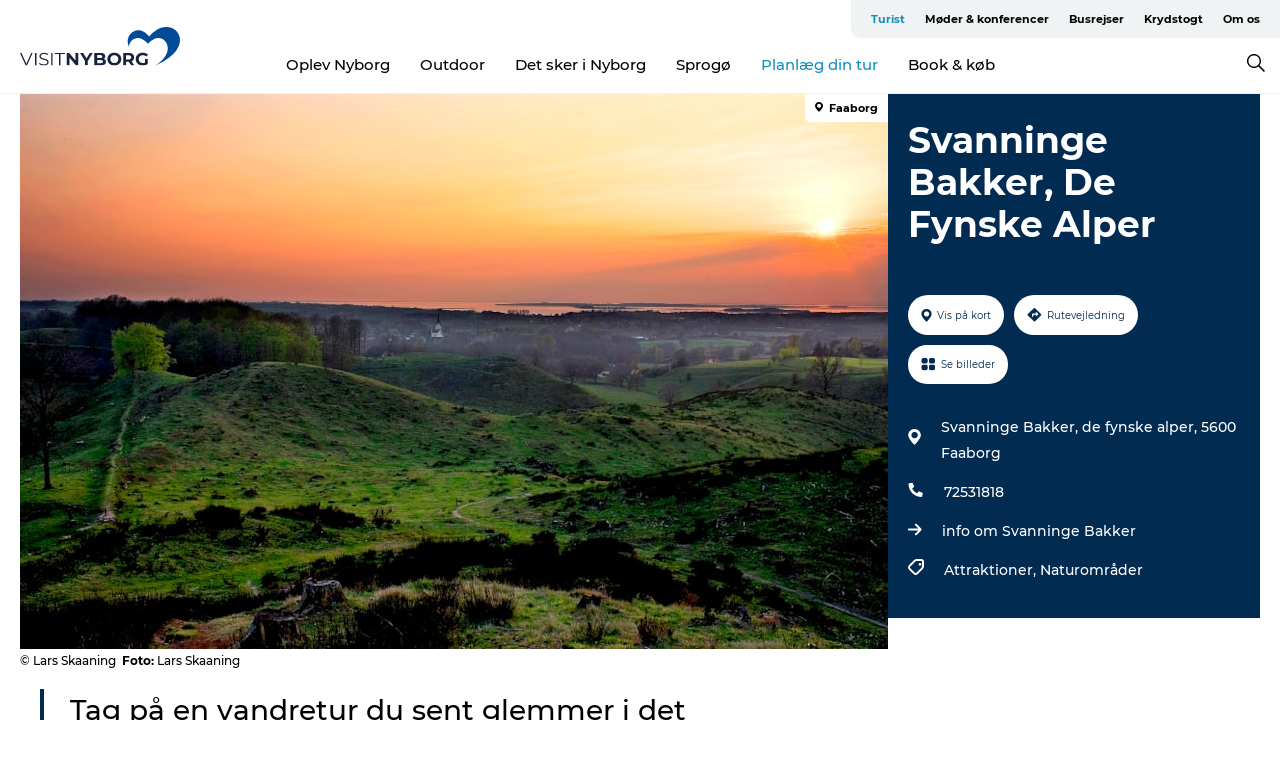

--- FILE ---
content_type: text/html; charset=utf-8
request_url: https://www.visitnyborg.dk/nyborg/planlaeg-din-tur/svanninge-bakker-de-fynske-alper-gdk613845
body_size: 25269
content:
<!DOCTYPE html><html lang="da" class=""><head><meta charSet="UTF-8"/><meta http-equiv="X-UA-Compatible" content="IE=edge"/><meta name="viewport" content="width=device-width, initial-scale=1.0, maximum-scale=1.0"/><title>Svanninge Bakker, De Fynske Alper</title><meta name="title" content="Svanninge Bakker, De Fynske Alper"/><meta name="description" content="Tag på en vandretur du sent glemmer i det bjergtagende Svaninge Bakker og Bjerge."/><meta name="keywords" content="https://files.guidedanmark.org/files/423/183198_SvanningeBakker_1024x576_lars_s…"/><link rel="canonical" href="https://www.visitfaaborg.dk/faaborg/planlaeg-din-tur/svanninge-bakker-de-fynske-alper-gdk613845"/><link rel="image_src" href="https://files.guidedanmark.org/files/423/183198_SvanningeBakker_1024x576_lars_skaaning_fra_anita_skvoen_jensen.jpg"/><meta property="og:site_name" content="VisitNyborg"/><meta property="og:url" content="https://www.visitfaaborg.dk/faaborg/planlaeg-din-tur/svanninge-bakker-de-fynske-alper-gdk613845"/><meta property="og:image" content="https://files.guidedanmark.org/files/423/183198_SvanningeBakker_1024x576_lars_skaaning_fra_anita_skvoen_jensen.jpg"/><meta property="og:image:url" content="https://files.guidedanmark.org/files/423/183198_SvanningeBakker_1024x576_lars_skaaning_fra_anita_skvoen_jensen.jpg"/><meta name="twitter:card" content="summary_large_image"/><meta name="twitter:title" content="Svanninge Bakker, De Fynske Alper"/><meta name="twitter:description" content="Tag på en vandretur du sent glemmer i det bjergtagende Svaninge Bakker og Bjerge."/><meta name="twitter:url" content="https://www.visitfaaborg.dk/faaborg/planlaeg-din-tur/svanninge-bakker-de-fynske-alper-gdk613845"/><meta name="twitter:image" content="https://files.guidedanmark.org/files/423/183198_SvanningeBakker_1024x576_lars_skaaning_fra_anita_skvoen_jensen.jpg"/><script type="application/ld+json">{"@context":"https://schema.org","@graph":[{"@type":"Product","name":"Svanninge Bakker,  De Fynske Alper","address":{"@type":"PostalAddress","streetAddress":"Svanninge Bakker, de fynske alper","postalCode":"5600"},"geo":{"@type":"GeoCoordinates","latitude":"55.122849","longitude":"10.248956"},"image":{"@type":"ImageObject","url":"https://files.guidedanmark.org/files/423/183198_SvanningeBakker_1024x576_lars_s…"}}]}</script><meta name="google-site-verification" content="3L54TxUawmjui7p2XLDaByTzcGAPxVGLMpsrZxdxYsg"/><meta name="google-site-verification" content="3L54TxUawmjui7p2XLDaByTzcGAPxVGLMpsrZxdxYsg"/><script>dataLayer=[];</script><script class="google-tag-manager">
              (function(w,d,s,l,i){w[l]=w[l]||[];w[l].push({'gtm.start':
                new Date().getTime(),event:'gtm.js'});var f=d.getElementsByTagName(s)[0],
                j=d.createElement(s),dl=l!='dataLayer'?'&l='+l:'';j.async=true;j.src=
                'https://www.googletagmanager.com/gtm.js?id='+i+dl;f.parentNode.insertBefore(j,f);
              })(window,document,'script','dataLayer','GTM-MQQVD2T');
                </script><script class="google-tag-manager">
          (function(w,d,s,l,i){w[l]=w[l]||[];w[l].push({'gtm.start':
            new Date().getTime(),event:'gtm.js'});var f=d.getElementsByTagName(s)[0],
            j=d.createElement(s),dl=l!='dataLayer'?'&l='+l:'';j.async=true;j.src=
            'https://www.googletagmanager.com/gtm.js?id='+i+dl;f.parentNode.insertBefore(j,f);
          })(window,document,'script','dataLayer','GTM-PFBDMCW');
            </script><script id="CookieConsent" src="https://policy.app.cookieinformation.com/uc.js" data-culture="DA" type="text/javascript" defer="" async=""></script><script src="https://www.google.com/recaptcha/api.js?render=re6Lf80L4UAAAAAJULf6V4k51gzdpOoZp8JWT-qp78_site_key" async=""></script><link rel="icon" href="/sites/visitnyborg.com/files/icons/favicon.ico" type="image/x-icon"/><meta name="next-head-count" content="27"/><link rel="preload" href="/_next/static/media/8858de35be6d63bd-s.p.ttf" as="font" type="font/ttf" crossorigin="anonymous" data-next-font="size-adjust"/><link rel="preload" href="/_next/static/media/ade88f670a4a93e2-s.p.woff2" as="font" type="font/woff2" crossorigin="anonymous" data-next-font="size-adjust"/><link rel="preload" href="/_next/static/media/7f4e2cacbacd7c77-s.p.woff" as="font" type="font/woff" crossorigin="anonymous" data-next-font="size-adjust"/><link rel="preload" href="/_next/static/media/fe6ff1c8e748122a-s.p.woff2" as="font" type="font/woff2" crossorigin="anonymous" data-next-font="size-adjust"/><link rel="preload" href="/_next/static/media/9671873632b769ea-s.p.woff2" as="font" type="font/woff2" crossorigin="anonymous" data-next-font="size-adjust"/><link rel="preload" href="/_next/static/media/0020fb129ebc950b-s.p.woff2" as="font" type="font/woff2" crossorigin="anonymous" data-next-font="size-adjust"/><link rel="preload" href="/_next/static/css/f9783be563079af7.css" as="style"/><link rel="stylesheet" href="/_next/static/css/f9783be563079af7.css" data-n-g=""/><noscript data-n-css=""></noscript><script defer="" nomodule="" src="/_next/static/chunks/polyfills-78c92fac7aa8fdd8.js"></script><script defer="" src="/_next/static/chunks/24434.2d78b39796aef039.js"></script><script defer="" src="/_next/static/chunks/90180.2cd874d1f8a55392.js"></script><script defer="" src="/_next/static/chunks/89311.d4a83a9b96968818.js"></script><script defer="" src="/_next/static/chunks/52576.7c1155037314c9e5.js"></script><script defer="" src="/_next/static/chunks/69305.95e9ec2f7430440a.js"></script><script defer="" src="/_next/static/chunks/16487.c8405206fde0bf11.js"></script><script defer="" src="/_next/static/chunks/61263.cd3f37a049f1982f.js"></script><script defer="" src="/_next/static/chunks/75fc9c18-295119e68f43c671.js"></script><script defer="" src="/_next/static/chunks/22135.5b23275e4359771f.js"></script><script defer="" src="/_next/static/chunks/88035.a55b00c408bb73af.js"></script><script defer="" src="/_next/static/chunks/77654.f3f2dda92b6acb47.js"></script><script defer="" src="/_next/static/chunks/33996.2229128561d62e70.js"></script><script defer="" src="/_next/static/chunks/38606.c791e11a42e15f83.js"></script><script defer="" src="/_next/static/chunks/73999.f214e8f8ebe5101d.js"></script><script defer="" src="/_next/static/chunks/66518.8241159cdeb0e19e.js"></script><script defer="" src="/_next/static/chunks/42911.663eb074ad65fed6.js"></script><script defer="" src="/_next/static/chunks/7969.600288e47a18f32f.js"></script><script defer="" src="/_next/static/chunks/20349.72af27da3c31588d.js"></script><script defer="" src="/_next/static/chunks/10613.16507b36973a2d41.js"></script><script defer="" src="/_next/static/chunks/6462.c12763e89d8a44ae.js"></script><script defer="" src="/_next/static/chunks/84041.d231d3637cdb2731.js"></script><script defer="" src="/_next/static/chunks/32299.3c4b62ae9e1c2bb9.js"></script><script src="/_next/static/chunks/webpack-63856f52277dde65.js" defer=""></script><script src="/_next/static/chunks/framework-f0918f007280e2a4.js" defer=""></script><script src="/_next/static/chunks/main-e4ec7a994fac8df8.js" defer=""></script><script src="/_next/static/chunks/pages/_app-dfcb281616405551.js" defer=""></script><script src="/_next/static/chunks/72776-dd4a5de0c04d1828.js" defer=""></script><script src="/_next/static/chunks/51294-05c6ba5fe17e3586.js" defer=""></script><script src="/_next/static/chunks/pages/drupal-f757f6edd3d96ab6.js" defer=""></script><script src="/_next/static/kcTTT74bUDEUWe3UTljfD/_buildManifest.js" defer=""></script><script src="/_next/static/kcTTT74bUDEUWe3UTljfD/_ssgManifest.js" defer=""></script><style data-styled="" data-styled-version="6.0.5">.cJvzdy a{padding:6px;position:absolute;top:-40px;left:0px;color:#000000;border-right:1px solid #cbe7e7;border-bottom:1px solid #cbe7e7;border-bottom-right-radius:8px;background:#148fbd;-webkit-transition:top 1s ease-out;transition:top 1s ease-out;z-index:100;}/*!sc*/
.cJvzdy a:focus{position:absolute;left:0px;top:0px;-webkit-transition:top 0.1s ease-in;transition:top 0.1s ease-in;}/*!sc*/
@media (prefers-reduced-motion: reduce){.cJvzdy a{transition-duration:0.001ms!important;}}/*!sc*/
@media print{.cJvzdy{display:none;}}/*!sc*/
data-styled.g4[id="sc-521c778a-3"]{content:"cJvzdy,"}/*!sc*/
.fnpHaN{background-color:#FFF;}/*!sc*/
data-styled.g12[id="sc-1c46d5dd-5"]{content:"fnpHaN,"}/*!sc*/
.deccgx{width:100%;height:65px;background-color:#148fbd;display:flex;justify-content:center;align-content:center;align-items:center;}/*!sc*/
data-styled.g13[id="sc-1c46d5dd-6"]{content:"deccgx,"}/*!sc*/
.kjVbdK{font-size:14px;font-weight:bold;line-height:18px;color:white;}/*!sc*/
data-styled.g14[id="sc-1c46d5dd-7"]{content:"kjVbdK,"}/*!sc*/
.iMgDDq{padding:0 7px;display:flex;justify-content:center;align-items:center;align-content:center;}/*!sc*/
.iMgDDq a{color:white;display:inline-block;padding:0 7px;}/*!sc*/
.iMgDDq svg path{fill:white;}/*!sc*/
.iMgDDq a[title="tiktok"]>svg{width:20px;height:20px;}/*!sc*/
.iMgDDq a[title="tiktok"]{padding-left:2px!important;}/*!sc*/
data-styled.g15[id="sc-1c46d5dd-8"]{content:"iMgDDq,"}/*!sc*/
.buaBos{border-top:2px solid rgb(231, 234, 236);padding:15px 0px;margin-top:40px;display:flex;align-items:center;align-content:center;font-size:14px;}/*!sc*/
@media (max-width: 47.9375em){.buaBos{font-size:12px;flex-direction:column;}}/*!sc*/
data-styled.g16[id="sc-1c46d5dd-9"]{content:"buaBos,"}/*!sc*/
.jQOmbM{display:flex;align-content:center;align-items:center;}/*!sc*/
@media (max-width: 47.9375em){.jQOmbM{margin:10px 0 20px;}}/*!sc*/
@media (min-width: 48em){.jQOmbM{margin:0 20px;flex:1;}}/*!sc*/
.jQOmbM a{cursor:pointer;margin:0 20px;color:#000000;}/*!sc*/
.jQOmbM a:hover{color:#148fbd;}/*!sc*/
data-styled.g18[id="sc-1c46d5dd-11"]{content:"jQOmbM,"}/*!sc*/
.dTjGyd{padding:20px 0;}/*!sc*/
@media (max-width: 47.9375em){.dTjGyd{font-size:14px;}}/*!sc*/
data-styled.g19[id="sc-1c46d5dd-12"]{content:"dTjGyd,"}/*!sc*/
.ciIioz h2{font-size:14px;font-weight:700;margin-bottom:20px;}/*!sc*/
data-styled.g20[id="sc-1c46d5dd-13"]{content:"ciIioz,"}/*!sc*/
.clrQSV{list-style:none;padding:0;}/*!sc*/
.clrQSV li{margin:15px 0;}/*!sc*/
.clrQSV a{color:#000000;}/*!sc*/
.clrQSV a:hover{color:#148fbd;}/*!sc*/
data-styled.g21[id="sc-1c46d5dd-14"]{content:"clrQSV,"}/*!sc*/
.kKnrtv{position:relative;border-bottom:1px solid rgb(240, 241, 243);background-color:#FFF;width:100vw;top:0;transition:all 0.3s;}/*!sc*/
.kKnrtv >div{display:flex;align-items:center;height:100%;}/*!sc*/
.kKnrtv.sticky{position:fixed;z-index:20;}/*!sc*/
@media print{.kKnrtv.sticky{display:none;}}/*!sc*/
@media (max-width: 47.9375em){.kKnrtv{height:44px;}}/*!sc*/
data-styled.g37[id="sc-1c46d5dd-30"]{content:"kKnrtv,"}/*!sc*/
.jOAfxs{width:200px;padding:6px 20px;position:sticky;top:0;}/*!sc*/
.jOAfxs img{max-width:100%;max-height:50px;}/*!sc*/
data-styled.g38[id="sc-1c46d5dd-31"]{content:"jOAfxs,"}/*!sc*/
.bpmaXQ{flex:1;display:flex;flex-direction:column;height:100%;}/*!sc*/
.bpmaXQ a{text-decoration:none;color:#000000;}/*!sc*/
.bpmaXQ a:hover{color:#148fbd;}/*!sc*/
data-styled.g58[id="sc-1c46d5dd-51"]{content:"bpmaXQ,"}/*!sc*/
.ijGLRY{align-self:flex-end;border-bottom-left-radius:10px;background-color:#eff3f4;}/*!sc*/
.ijGLRY ul{padding:0 10px;margin:0;}/*!sc*/
.ijGLRY ul li{display:inline-block;list-style:none;}/*!sc*/
.ijGLRY ul li.inactive >a{display:none;}/*!sc*/
.ijGLRY ul li.active >a{color:#148fbd;}/*!sc*/
.ijGLRY ul li a{display:block;font-size:11px;font-weight:bold;padding:12px 10px;}/*!sc*/
data-styled.g59[id="sc-1c46d5dd-52"]{content:"ijGLRY,"}/*!sc*/
.lfgcpo{align-self:center;flex:1;display:flex;width:100%;position:relative;top:0;background-color:#FFF;}/*!sc*/
.lfgcpo ul{padding:0;}/*!sc*/
.lfgcpo ul.secondary-menu{flex:1;text-align:center;}/*!sc*/
.lfgcpo ul.search-menu{min-width:200px;text-align:right;}/*!sc*/
.lfgcpo ul li{display:inline-block;vertical-align:middle;list-style:none;padding:0 15px;}/*!sc*/
.lfgcpo ul li a{font-size:15px;padding:0;}/*!sc*/
.lfgcpo ul li.active >a{color:#148fbd;}/*!sc*/
data-styled.g60[id="sc-1c46d5dd-53"]{content:"lfgcpo,"}/*!sc*/
.bPiEZp{cursor:pointer;}/*!sc*/
.bPiEZp span{display:none;}/*!sc*/
data-styled.g68[id="sc-1c46d5dd-61"]{content:"bPiEZp,"}/*!sc*/
.jWQKaT{display:flex;justify-content:space-between;align-content:center;align-items:center;}/*!sc*/
.jWQKaT >div{margin:10px 0;}/*!sc*/
data-styled.g69[id="sc-1c46d5dd-62"]{content:"jWQKaT,"}/*!sc*/
html{line-height:1.15;-webkit-text-size-adjust:100%;}/*!sc*/
body{margin:0;}/*!sc*/
main{display:block;}/*!sc*/
h1{font-size:2em;margin:0.67em 0;}/*!sc*/
hr{box-sizing:content-box;height:0;overflow:visible;}/*!sc*/
pre{font-family:monospace,monospace;font-size:1em;}/*!sc*/
a{background-color:transparent;}/*!sc*/
abbr[title]{border-bottom:none;text-decoration:underline;text-decoration:underline dotted;}/*!sc*/
b,strong{font-weight:bolder;}/*!sc*/
code,kbd,samp{font-family:monospace,monospace;font-size:1em;}/*!sc*/
small{font-size:80%;}/*!sc*/
sub,sup{font-size:75%;line-height:0;position:relative;vertical-align:baseline;}/*!sc*/
sub{bottom:-0.25em;}/*!sc*/
sup{top:-0.5em;}/*!sc*/
img{border-style:none;}/*!sc*/
button,input,optgroup,select,textarea{font-family:inherit;font-size:100%;line-height:1.15;margin:0;}/*!sc*/
button,input{overflow:visible;}/*!sc*/
button,select{text-transform:none;}/*!sc*/
button,[type="button"],[type="reset"],[type="submit"]{-webkit-appearance:button;}/*!sc*/
button::-moz-focus-inner,[type="button"]::-moz-focus-inner,[type="reset"]::-moz-focus-inner,[type="submit"]::-moz-focus-inner{border-style:none;padding:0;}/*!sc*/
button:-moz-focusring,[type="button"]:-moz-focusring,[type="reset"]:-moz-focusring,[type="submit"]:-moz-focusring{outline:1px dotted ButtonText;}/*!sc*/
fieldset{padding:0.35em 0.75em 0.625em;}/*!sc*/
legend{box-sizing:border-box;color:inherit;display:table;max-width:100%;padding:0;white-space:normal;}/*!sc*/
progress{vertical-align:baseline;}/*!sc*/
textarea{overflow:auto;}/*!sc*/
[type="checkbox"],[type="radio"]{box-sizing:border-box;padding:0;}/*!sc*/
[type="number"]::-webkit-inner-spin-button,[type="number"]::-webkit-outer-spin-button{height:auto;}/*!sc*/
[type="search"]{-webkit-appearance:textfield;outline-offset:-2px;}/*!sc*/
[type="search"]::-webkit-search-decoration{-webkit-appearance:none;}/*!sc*/
::-webkit-file-upload-button{-webkit-appearance:button;font:inherit;}/*!sc*/
details{display:block;}/*!sc*/
summary{display:list-item;}/*!sc*/
template{display:none;}/*!sc*/
[hidden]{display:none;}/*!sc*/
data-styled.g70[id="sc-global-ecVvVt1"]{content:"sc-global-ecVvVt1,"}/*!sc*/
*{box-sizing:border-box;}/*!sc*/
*:before,*:after{box-sizing:border-box;}/*!sc*/
body{font-family:'Montserrat',Verdana,Arial,sans-serif;color:#000000;background-color:#FFF;line-height:1.3;font-weight:500;width:100%;max-width:100vw;overflow-x:hidden;}/*!sc*/
body.freeze-scroll{overflow:hidden;}/*!sc*/
@media (max-width: 47.9375em){body{margin-top:44px;}}/*!sc*/
p:last-child{margin-top:0;}/*!sc*/
img{display:block;max-width:100%;height:auto;}/*!sc*/
.text-container a{text-decoration:underline;}/*!sc*/
a{text-decoration:none;color:#d28f33;transition:all 0.3s;}/*!sc*/
a:hover{color:#bb6c00;}/*!sc*/
a.link-icon:before{content:"";display:inline-block;width:18px;height:18px;background-size:100%;background-color:#d28f33;background-position:center;background-repeat:no-repeat;margin-right:4px;position:relative;}/*!sc*/
a.link-icon.link-internal:before{top:4px;background-image:url(/static/images/svg/internalLinkMask.svg);}/*!sc*/
a.link-icon.link-mailto:before,a.link-icon.link-external:before{background-image:url(/static/images/svg/linkoutMaskWhite.svg);}/*!sc*/
.paragraph{margin-top:40px;margin-bottom:40px;}/*!sc*/
.paragraph:first-child{margin-top:0;}/*!sc*/
.text-align-right{text-align:right;}/*!sc*/
.text-align-left{text-align:left;}/*!sc*/
.text-align-center{text-align:center;}/*!sc*/
.text-align-justify{text-align:justify;}/*!sc*/
.txt-size-regular{font-weight:400;}/*!sc*/
.txt-size-medium{font-weight:500;}/*!sc*/
.txt-size-bold{font-weight:600;}/*!sc*/
.txt-size-semi-bold{font-weight:700;}/*!sc*/
@keyframes menuOpen{from{height:0px;}to{height:calc(100vh - 100%);}}/*!sc*/
@keyframes highlight{from{background-color:rgba(0,0,0,0.1);}to{background-color:rgba(0,0,0,0);}}/*!sc*/
@media (max-width: 47.9375em){.paragraph.paragraph--columns-2 .paragraph.paragraph--highlight-image,.paragraph.paragraph--columns-3 .paragraph.paragraph--highlight-image{margin-left:-20px;margin-right:-20px;}}/*!sc*/
data-styled.g71[id="sc-global-kxOjPr1"]{content:"sc-global-kxOjPr1,"}/*!sc*/
.jBVDfF{position:fixed;font-size:1px;color:#fff;width:1px;height:1px;overflow:hidden;top:-1px;left:-1px;z-index:99999;}/*!sc*/
data-styled.g72[id="sc-6945e261-0"]{content:"jBVDfF,"}/*!sc*/
.camETg{display:inline-block;width:40px;height:40px;background-size:cover;background-position:center;border-radius:50%;margin-bottom:10px;}/*!sc*/
@media (min-width: 48em){.camETg{margin-bottom:0;margin-right:20px;}}/*!sc*/
.camETg.small{width:16px;height:16px;margin-right:10px;}/*!sc*/
data-styled.g281[id="sc-d279e38c-29"]{content:"camETg,"}/*!sc*/
.enWcTi{padding:14px 15px;cursor:pointer;border:1px solid rgb(225, 226, 227);background-color:rgb(234, 236, 238);display:flex;align-content:center;align-items:center;width:100%;}/*!sc*/
@media (min-width: 48em){.enWcTi{width:30%;}}/*!sc*/
.enWcTi .language-name{flex:1;}/*!sc*/
.enWcTi:after{height:11px;width:11px;border-top:1px solid rgb(193, 196, 199);border-right:1px solid rgb(193, 196, 199);transform:rotate(45deg);content:"";display:block;}/*!sc*/
data-styled.g283[id="sc-d279e38c-31"]{content:"enWcTi,"}/*!sc*/
.gEMIVp{position:relative;padding-left:20px;padding-right:20px;}/*!sc*/
.gEMIVp.xs-1{width:8.33333%;min-width:8.33333%;}/*!sc*/
.gEMIVp.xs-2{width:16.66667%;min-width:16.66667%;}/*!sc*/
.gEMIVp.xs-3{width:25.00000%;min-width:25.00000%;}/*!sc*/
.gEMIVp.xs-4{width:33.33333%;min-width:33.33333%;}/*!sc*/
.gEMIVp.xs-5{width:41.66667%;min-width:41.66667%;}/*!sc*/
.gEMIVp.xs-6{width:50.00000%;min-width:50.00000%;}/*!sc*/
.gEMIVp.xs-7{width:58.33333%;min-width:58.33333%;}/*!sc*/
.gEMIVp.xs-8{width:66.66667%;min-width:66.66667%;}/*!sc*/
.gEMIVp.xs-9{width:75.00000%;min-width:75.00000%;}/*!sc*/
.gEMIVp.xs-10{width:83.33333%;min-width:83.33333%;}/*!sc*/
.gEMIVp.xs-11{width:91.66667%;min-width:91.66667%;}/*!sc*/
.gEMIVp.xs-12{width:100.00000%;min-width:100.00000%;}/*!sc*/
@media (min-width: 23.5em){.gEMIVp.sm-1{width:8.33333%;min-width:8.33333%;}.gEMIVp.sm-2{width:16.66667%;min-width:16.66667%;}.gEMIVp.sm-3{width:25.00000%;min-width:25.00000%;}.gEMIVp.sm-4{width:33.33333%;min-width:33.33333%;}.gEMIVp.sm-5{width:41.66667%;min-width:41.66667%;}.gEMIVp.sm-6{width:50.00000%;min-width:50.00000%;}.gEMIVp.sm-7{width:58.33333%;min-width:58.33333%;}.gEMIVp.sm-8{width:66.66667%;min-width:66.66667%;}.gEMIVp.sm-9{width:75.00000%;min-width:75.00000%;}.gEMIVp.sm-10{width:83.33333%;min-width:83.33333%;}.gEMIVp.sm-11{width:91.66667%;min-width:91.66667%;}.gEMIVp.sm-12{width:100.00000%;min-width:100.00000%;}}/*!sc*/
@media (min-width: 48em){.gEMIVp.md-1{width:8.33333%;min-width:8.33333%;}.gEMIVp.md-2{width:16.66667%;min-width:16.66667%;}.gEMIVp.md-3{width:25.00000%;min-width:25.00000%;}.gEMIVp.md-4{width:33.33333%;min-width:33.33333%;}.gEMIVp.md-5{width:41.66667%;min-width:41.66667%;}.gEMIVp.md-6{width:50.00000%;min-width:50.00000%;}.gEMIVp.md-7{width:58.33333%;min-width:58.33333%;}.gEMIVp.md-8{width:66.66667%;min-width:66.66667%;}.gEMIVp.md-9{width:75.00000%;min-width:75.00000%;}.gEMIVp.md-10{width:83.33333%;min-width:83.33333%;}.gEMIVp.md-11{width:91.66667%;min-width:91.66667%;}.gEMIVp.md-12{width:100.00000%;min-width:100.00000%;}}/*!sc*/
@media (min-width: 64em){.gEMIVp.lg-1{width:8.33333%;min-width:8.33333%;}.gEMIVp.lg-2{width:16.66667%;min-width:16.66667%;}.gEMIVp.lg-3{width:25.00000%;min-width:25.00000%;}.gEMIVp.lg-4{width:33.33333%;min-width:33.33333%;}.gEMIVp.lg-5{width:41.66667%;min-width:41.66667%;}.gEMIVp.lg-6{width:50.00000%;min-width:50.00000%;}.gEMIVp.lg-7{width:58.33333%;min-width:58.33333%;}.gEMIVp.lg-8{width:66.66667%;min-width:66.66667%;}.gEMIVp.lg-9{width:75.00000%;min-width:75.00000%;}.gEMIVp.lg-10{width:83.33333%;min-width:83.33333%;}.gEMIVp.lg-11{width:91.66667%;min-width:91.66667%;}.gEMIVp.lg-12{width:100.00000%;min-width:100.00000%;}}/*!sc*/
@media (min-width: 82.5em){.gEMIVp.xl-1{width:8.33333%;min-width:8.33333%;}.gEMIVp.xl-2{width:16.66667%;min-width:16.66667%;}.gEMIVp.xl-3{width:25.00000%;min-width:25.00000%;}.gEMIVp.xl-4{width:33.33333%;min-width:33.33333%;}.gEMIVp.xl-5{width:41.66667%;min-width:41.66667%;}.gEMIVp.xl-6{width:50.00000%;min-width:50.00000%;}.gEMIVp.xl-7{width:58.33333%;min-width:58.33333%;}.gEMIVp.xl-8{width:66.66667%;min-width:66.66667%;}.gEMIVp.xl-9{width:75.00000%;min-width:75.00000%;}.gEMIVp.xl-10{width:83.33333%;min-width:83.33333%;}.gEMIVp.xl-11{width:91.66667%;min-width:91.66667%;}.gEMIVp.xl-12{width:100.00000%;min-width:100.00000%;}}/*!sc*/
data-styled.g328[id="sc-bb566763-28"]{content:"gEMIVp,"}/*!sc*/
.hPpxAZ{width:100%;max-width:100%;margin-right:auto;margin-left:auto;padding-left:1.25em;padding-right:1.25em;transition:all 0.3s;}/*!sc*/
@media (min-width: 23.5em){.hPpxAZ{width:100%;}}/*!sc*/
@media (min-width: 48em){.hPpxAZ{width:46.75em;}}/*!sc*/
@media (min-width: 64em){.hPpxAZ{width:61.5em;}}/*!sc*/
@media (min-width: 82.5em){.hPpxAZ{width:80em;}}/*!sc*/
data-styled.g329[id="sc-bb566763-29"]{content:"hPpxAZ,"}/*!sc*/
.kLBSZd{max-width:1450px;margin-right:auto;margin-left:auto;padding-left:1.25em;padding-right:1.25em;transition:all 0.3s;}/*!sc*/
.kLBSZd.no-padding{padding:0;}/*!sc*/
data-styled.g339[id="sc-bb566763-39"]{content:"kLBSZd,"}/*!sc*/
.cBBUa-D{display:flex;flex-direction:row;flex-wrap:wrap;margin-left:-20px;margin-right:-20px;min-width:100%;}/*!sc*/
data-styled.g374[id="sc-bb566763-74"]{content:"cBBUa-D,"}/*!sc*/
.bAZmJe{max-width:800px;margin-right:auto;margin-left:auto;padding-left:1.25em;padding-right:1.25em;}/*!sc*/
.bAZmJe.text-left{margin-left:0;padding-left:0;text-align:left;}/*!sc*/
.bAZmJe.text-right{margin-right:0;padding-right:0;text-align:right;}/*!sc*/
.bAZmJe.text-center{text-align:center;}/*!sc*/
.bAZmJe h1{font-weight:900;font-size:40px;letter-spacing:-0.5px;}/*!sc*/
@media (max-width: 47.9375em){.bAZmJe h1{font-size:26px;}}/*!sc*/
.bAZmJe h2{font-weight:700;font-size:25px;letter-spacing:-0.5px;}/*!sc*/
@media (max-width: 47.9375em){.bAZmJe h2{font-size:19px;}}/*!sc*/
.bAZmJe h3,.bAZmJe h4{font-weight:700;font-size:18px;letter-spacing:-0.5px;}/*!sc*/
@media (max-width: 47.9375em){.bAZmJe h3,.bAZmJe h4{font-size:16px;}}/*!sc*/
data-styled.g390[id="sc-bb566763-90"]{content:"bAZmJe,"}/*!sc*/
@media (max-width: 47.9375em){.bPGLSi{padding-left:0;padding-right:0;}}/*!sc*/
data-styled.g459[id="sc-f8176ca3-0"]{content:"bPGLSi,"}/*!sc*/
.igLRvm{padding-bottom:2.5em;}/*!sc*/
.igLRvm .padding-0{padding:0;}/*!sc*/
@media (max-width: 63.9375em){.igLRvm{margin-top:55px;}}/*!sc*/
data-styled.g460[id="sc-f8176ca3-1"]{content:"igLRvm,"}/*!sc*/
.iaWucu{width:70%;display:flex;}/*!sc*/
@media (max-width: 63.9375em){.iaWucu{width:65%;}}/*!sc*/
@media (max-width: 47.9375em){.iaWucu{width:100%;}}/*!sc*/
data-styled.g461[id="sc-f8176ca3-2"]{content:"iaWucu,"}/*!sc*/
@media (max-width: 47.9375em){.hiHBVT{width:100%;}}/*!sc*/
data-styled.g462[id="sc-f8176ca3-3"]{content:"hiHBVT,"}/*!sc*/
@media (max-width: 47.9375em){.dTQpbO{padding-left:0;padding-right:0;}}/*!sc*/
data-styled.g463[id="sc-f8176ca3-4"]{content:"dTQpbO,"}/*!sc*/
.kTabag{width:70%;height:555px;min-height:555px;position:relative;float:left;margin-bottom:40px;}/*!sc*/
@media (max-width: 63.9375em){.kTabag{width:65%;}}/*!sc*/
@media (max-width: 47.9375em){.kTabag{width:100%;height:210px;min-height:210px;margin-bottom:0;float:none;}}/*!sc*/
data-styled.g464[id="sc-f8176ca3-5"]{content:"kTabag,"}/*!sc*/
.eymwOi{height:100%;width:100%;position:relative;}/*!sc*/
.eymwOi img{width:100%;height:100%;object-fit:cover;}/*!sc*/
.eymwOi span{z-index:1;position:absolute;top:0;left:0;background:#a3eabf;color:#07203b;padding:11px 10px;border-radius:0 0 5px 0;font-size:10px;font-weight:bold;line-height:11px;}/*!sc*/
data-styled.g465[id="sc-f8176ca3-6"]{content:"eymwOi,"}/*!sc*/
.kKgnec{width:30%;background-color:#022b52;padding:25px 35px 20px 35px;color:#ffffff;float:right;position:relative;}/*!sc*/
@media (max-width: 82.4375em){.kKgnec{padding:25px 20px 20px 20px;}}/*!sc*/
@media (max-width: 63.9375em){.kKgnec{width:35%;}}/*!sc*/
@media (max-width: 47.9375em){.kKgnec{width:100%;float:none;position:inherit;text-align:center;padding:50px 20px 20px 20px;}}/*!sc*/
data-styled.g467[id="sc-f8176ca3-8"]{content:"kKgnec,"}/*!sc*/
.iVLTu{position:sticky;top:55px;padding:30px 35px 35px 35px;}/*!sc*/
@media (max-width: 82.4375em){.iVLTu{padding:30px 20px 35px 20px;}}/*!sc*/
@media (max-width: 63.9375em){.iVLTu{width:35%;}}/*!sc*/
@media (max-width: 47.9375em){.iVLTu{width:100%;position:inherit;padding:30px 20px 30px 20px;}}/*!sc*/
data-styled.g468[id="sc-f8176ca3-9"]{content:"iVLTu,"}/*!sc*/
.kGVlIW{font-size:36px;line-height:42px;margin:0;}/*!sc*/
@media (max-width: 47.9375em){.kGVlIW{font-size:26px;line-height:32px;}}/*!sc*/
data-styled.g472[id="sc-f8176ca3-13"]{content:"kGVlIW,"}/*!sc*/
.julIoh{display:flex;flex-wrap:wrap;justify-content:flex-start;margin:0 0 20px 0;}/*!sc*/
@media (max-width: 23.4375em){.julIoh{width:100%;justify-content:space-around;margin:0 -10px 20px -10px;width:auto;}}/*!sc*/
data-styled.g473[id="sc-f8176ca3-14"]{content:"julIoh,"}/*!sc*/
.fefxPf{padding:30px 0 0 0;}/*!sc*/
.fefxPf:empty{padding:0;}/*!sc*/
.fefxPf button{margin:0 0 20px 0!important;}/*!sc*/
.fefxPf a:last-child button{margin-bottom:0px!important;}/*!sc*/
data-styled.g474[id="sc-f8176ca3-15"]{content:"fefxPf,"}/*!sc*/
.gtssAg{cursor:pointer;display:flex;justify-content:center;align-items:center;border:none;color:#022b52;}/*!sc*/
.gtssAg:last-of-type{margin:0 0 10px 0;}/*!sc*/
data-styled.g475[id="sc-f8176ca3-16"]{content:"gtssAg,"}/*!sc*/
.hiXYwN{border-radius:35px;background:#ffffff;margin:0 10px 10px 0;padding:0;}/*!sc*/
.hiXYwN svg{margin:0 5px 0 0;}/*!sc*/
.hiXYwN svg path{fill:#022b52;}/*!sc*/
.hiXYwN .btn-round-content{padding:13px;margin:0;color:inherit;font-size:10px;line-height:11px;display:flex;justify-content:center;align-items:center;}/*!sc*/
@media (max-width: 23.4375em){.hiXYwN{margin:0 0 10px 0;}.hiXYwN .btn-round-content{padding:13px 10px;}}/*!sc*/
data-styled.g476[id="sc-f8176ca3-17"]{content:"hiXYwN,"}/*!sc*/
.kIlebw{z-index:9;position:relative;}/*!sc*/
.kIlebw.no-image{margin-top:0;}/*!sc*/
data-styled.g478[id="sc-f8176ca3-19"]{content:"kIlebw,"}/*!sc*/
.byCEMc{padding:0 40px 0 30px;font-size:28px;line-height:42px;text-align:left;margin-bottom:50px;position:relative;}/*!sc*/
.byCEMc:before{content:" ";position:absolute;left:0;height:100%;width:4px;background-color:#022b52;}/*!sc*/
@media (max-width: 47.9375em){.byCEMc{font-size:18px;line-height:30px;margin-bottom:0;}}/*!sc*/
data-styled.g479[id="sc-f8176ca3-20"]{content:"byCEMc,"}/*!sc*/
.jiBwhG{font-size:18px;line-height:28px;margin-top:15px;margin-bottom:25px;word-break:break-word;}/*!sc*/
@media (max-width: 47.9375em){.jiBwhG{font-size:16px;line-height:26px;}}/*!sc*/
.jiBwhG a{word-break:break-word;}/*!sc*/
.jiBwhG h1,.jiBwhG h2,.jiBwhG h3,.jiBwhG h4{margin:23px 0 10px 0;}/*!sc*/
.jiBwhG h2{font-size:21px;line-height:25px;}/*!sc*/
.jiBwhG p{margin:0 0 18px 0;}/*!sc*/
@media (max-width: 47.9375em){.jiBwhG p{margin:0 0 16px 0;}}/*!sc*/
data-styled.g480[id="sc-f8176ca3-21"]{content:"jiBwhG,"}/*!sc*/
.fuXQAW{font-size:12px;line-height:13px;margin:5px 0 0 0;}/*!sc*/
.fuXQAW span{font-weight:bold;}/*!sc*/
@media (max-width: 47.9375em){.fuXQAW{color:#aabccd;text-align:center;background-color:#022b52;margin:0;padding:5px 0 0 0;}}/*!sc*/
data-styled.g481[id="sc-f8176ca3-22"]{content:"fuXQAW,"}/*!sc*/
</style></head><body><div id="__next"><main class="__className_9cab95"><div class="sc-6945e261-0 jBVDfF"> </div><div class="sc-521c778a-3 cJvzdy"><a href="#maincontent">Gå til indhold</a></div><div id="sticky-header-wrap" class="sc-1c46d5dd-30 kKnrtv"><div class="sc-bb566763-39 kLBSZd no-padding container"><div class="sc-1c46d5dd-31 jOAfxs"><a class="link-internal" title="Gå tilbage til forsiden" href="/"><img alt="VisitNyborg" width="160" height="31" src="/sites/visitnyborg.com/files/2022-11/VisitNyborg_logo_bla%E2%95%A0%C3%A8sort_rgb.svg" fetchpriority="auto" loading="lazy"/></a></div><div class="sc-1c46d5dd-51 bpmaXQ"><div class="sc-1c46d5dd-52 ijGLRY"><ul class="menu primary-menu"><li class="active"><a class="link-internal" href="/nyborg/oplev-nyborg">Turist</a></li><li class=""><a class="link-internal" href="/moder-og-konferencer">Møder &amp; konferencer</a></li><li class=""><a class="link-internal" href="/nyborg/oplev-nyborg/busrejser/busrejser-til-nyborg-og-oestfyn">Busrejser</a></li><li class=""><a class="link-internal" href="/nyborg/oplev-nyborg/krydstogt">Krydstogt</a></li><li class=""><a class="link-internal" href="/om-os/kontakt/om-os/kontakt-visitnyborg">Om os</a></li></ul></div><div class="sc-1c46d5dd-53 lfgcpo"><ul class="menu secondary-menu"><li class=""><a class="link-internal" href="/nyborg/oplev-nyborg">Oplev Nyborg</a></li><li class=""><a class="link-internal" href="/outdoor">Outdoor</a></li><li class=""><a class="link-internal" href="/nyborg/events">Det sker i Nyborg</a></li><li class=""><a class="link-internal" href="/nyborg/oplev-nyborg/sprogo">Sprogø</a></li><li class="active"><a class="link-internal" href="/explore">Planlæg din tur</a></li><li class=""><a class="link-internal" href="/nyborg/oplev-nyborg/book-koeb">Book &amp; køb</a></li></ul><ul class="menu search-menu"><li><a tabindex="0" class="sc-1c46d5dd-61 bPiEZp"><svg xmlns="http://www.w3.org/2000/svg" version="1.1" viewBox="0 0 18.508 18.508" width="18"><path d="M 12.264 2.111 C 10.856 0.704 9.164 0 7.188 0 C 5.21 0 3.518 0.704 2.11 2.111 C 0.704 3.52 0 5.211 0 7.187 c 0 1.977 0.704 3.67 2.111 5.077 c 1.408 1.407 3.1 2.111 5.076 2.111 c 1.708 0 3.22 -0.54 4.538 -1.617 l 5.705 5.75 l 1.078 -1.078 l -5.75 -5.705 c 1.078 -1.318 1.617 -2.83 1.617 -4.537 c 0 -1.977 -0.704 -3.67 -2.111 -5.077 Z m -9.12 1.034 C 4.254 2.007 5.6 1.437 7.188 1.437 c 1.588 0 2.943 0.562 4.066 1.685 c 1.123 1.123 1.684 2.478 1.684 4.066 c 0 1.587 -0.561 2.942 -1.684 4.065 c -1.123 1.123 -2.478 1.684 -4.066 1.684 c -1.587 0 -2.942 -0.561 -4.065 -1.684 C 2 10.13 1.437 8.775 1.437 7.187 c 0 -1.587 0.57 -2.934 1.708 -4.042 Z" fill-rule="evenodd" stroke="none" stroke-width="1"></path></svg><span>Søg</span></a></li></ul></div></div></div></div><div class="sc-bb566763-39 kLBSZd container"><div class="sc-1c46d5dd-62 jWQKaT"></div></div><div id="maincontent"><div class="sc-f8176ca3-1 igLRvm" lang="da"><div class="sc-bb566763-39 kLBSZd sc-f8176ca3-0 bPGLSi container"><div class="sc-f8176ca3-5 kTabag"><div class="sc-f8176ca3-6 eymwOi"><img src="https://gdkfiles.visitdenmark.com/files/423/183198_SvanningeBakker_1024x576_lars_skaaning_fra_anita_skvoen_jensen.jpg?width=987" fetchpriority="auto" loading="lazy" layout="fill"/></div><div class="sc-f8176ca3-22 fuXQAW">© <!-- -->  <span>Foto<!-- -->:</span> </div></div><div class="sc-f8176ca3-8 kKgnec"><h1 class="sc-f8176ca3-13 kGVlIW">Svanninge Bakker,  De Fynske Alper</h1></div><div top="55" class="sc-f8176ca3-8 sc-f8176ca3-9 kKgnec iVLTu"><div class="sc-f8176ca3-14 julIoh"><button class="sc-f8176ca3-16 sc-f8176ca3-17 gtssAg hiXYwN"><div class="btn-round-content"><svg width="15" height="14" viewBox="0 0 15 15" version="1.1" xmlns="http://www.w3.org/2000/svg" xmlns:xlink="http://www.w3.org/1999/xlink"><title>Shape</title><g id="Symbols" stroke="none" stroke-width="1" fill="none" fill-rule="evenodd"><g id="GDK/Mobile/Directions-(Mobile)" transform="translate(-14.000000, -13.000000)" fill="#022B52" fill-rule="nonzero"><path d="M28.5877043,19.569089 L22.0883815,13.264374 C21.7250022,12.9118753 21.1355268,12.9118753 20.7718572,13.264374 L14.2725345,19.569089 C13.9091552,19.9218692 13.9091552,20.4934126 14.2725345,20.8461929 L20.7718572,27.1509078 C21.1352365,27.5036881 21.724712,27.5036881 22.0883815,27.1509078 L28.5877043,20.8461929 C28.9510836,20.4934126 28.9510836,19.9218692 28.5877043,19.569089 Z M25.6032246,19.7142386 L23.2241565,21.9161263 C23.0795082,22.0501149 22.8447373,21.9472865 22.8447373,21.7495613 L22.8447373,20.2275308 L20.1325827,20.2275308 L20.1325827,22.0404836 C20.1325827,22.1656906 20.0314419,22.2671026 19.9065698,22.2671026 L19.0025182,22.2671026 C18.8776461,22.2671026 18.7765053,22.1656906 18.7765053,22.0404836 L18.7765053,19.7742927 C18.7765053,19.2737478 19.1813509,18.8678163 19.6805569,18.8678163 L22.8447373,18.8678163 L22.8447373,17.3457859 C22.8447373,17.148344 23.0792257,17.0452323 23.2241565,17.1792208 L25.6032246,19.3811086 C25.7001276,19.4709064 25.7001276,19.6244408 25.6032246,19.7142386 Z" id="Shape"></path></g></g></svg>Rutevejledning</div></button><button class="sc-f8176ca3-16 sc-f8176ca3-17 gtssAg hiXYwN"><div class="btn-round-content"><svg width="15" height="13" viewBox="0 0 15 14" version="1.1" xmlns="http://www.w3.org/2000/svg" xmlns:xlink="http://www.w3.org/1999/xlink"><title>Group 2</title><g id="Symbols" stroke="none" stroke-width="1" fill="none" fill-rule="evenodd"><g id="GDK/Mobile/Gallery-(Mobile)" transform="translate(-14.000000, -13.000000)" fill="#022B52"><g id="Group-2" transform="translate(14.000000, 13.000000)"><rect id="Rectangle" x="7.93025955" y="0" width="6.5912621" height="5.96670935" rx="2"></rect><rect id="Rectangle-Copy-8" x="7.93025955" y="7.17883056" width="6.5912621" height="5.96670935" rx="2"></rect><rect id="Rectangle-Copy-7" x="0" y="0" width="6.5912621" height="5.96670935" rx="2"></rect><rect id="Rectangle-Copy-9" x="0" y="7.17883056" width="6.5912621" height="5.96670935" rx="2"></rect></g></g></g></svg>Se billeder</div></button></div><div class="sc-f8176ca3-15 fefxPf"></div></div><div class="sc-f8176ca3-2 iaWucu"><div class="sc-bb566763-29 hPpxAZ sc-f8176ca3-3 hiHBVT container"><div class="sc-f8176ca3-19 kIlebw"><div class="sc-f8176ca3-20 byCEMc"><div><p>Tag på en vandretur du sent glemmer i det bjergtagende Svaninge Bakker og Bjerge.</p></div></div><div class="sc-bb566763-90 bAZmJe sc-f8176ca3-4 dTQpbO text-container"><div class="sc-f8176ca3-21 jiBwhG"><div><p>Som noget nyt kan I gå i Tinkas fodspor og gå på opdagelse i nogle af de fynske lokationer, der har været med i de tre sæsoner om nissepigen Tinka og hendes eventyr.<br/>Du kan få meget mere at vide <a class="link-external" target="_blank" rel="noopener" href="https://www.visitfyn.dk/fyn/oplevelser/i-tinkas-fodspor">her</a></p><p>En af lokationerne er Svanninge Bakker - indgang til bakkerne er fra Odensevejen, ca. 3 km. nord for Faaborg. <br/><br/>Indtil begyndelsen af 1800-tallet var bakkerne nøgne - bakkesiderne lyngklædte, dalstrøgene opdyrkede. <br/><br/>Da det ikke længere kunne betale sig at dyrke den magre jord og fåreholdet svandt ind, blev der plantet skov i bakkerne. I dag arbejdes der for at lysne skoven og bevare de gamle græsningsarealer. <br/><br/>Udsigtstårn med udstillinger om Svanninge bakker. Alletiders kælke- og skiterræn. Golfbane omkring Dalkildegård. Bænke på gode udsigtspunkter.<br/><br/></p></div></div></div></div></div></div></div><span style="display:none"><img src="https://www.guidedanmark.org/Stats/Register?p=613845&amp;c=488" alt=""/></span></div></div><div class="sc-1c46d5dd-5 fnpHaN"><div class="sc-1c46d5dd-6 deccgx"><h2 class="sc-1c46d5dd-7 kjVbdK">Følg os på<!-- -->:</h2><div class="sc-1c46d5dd-8 iMgDDq"><a class="link-external" target="_blank" title="facebook" rel="noopener" href="https://www.facebook.com/visitnyborg"><svg xmlns="http://www.w3.org/2000/svg" version="1.1" viewBox="0 0 8 18" width="8"><path d="M8 5.82H5.277V3.94c0-.716.425-.895.766-.895h1.872V0H5.277C2.383 0 1.702 2.328 1.702 3.761v2.06H0v3.134h1.702V18h3.575V8.955H7.66L8 5.821z"></path></svg></a><a class="link-external" target="_blank" title="instagram" rel="noopener" href="https://www.instagram.com/visitnyborg"><svg xmlns="http://www.w3.org/2000/svg" version="1.1" viewBox="0 0 20.955 20.955" width="20"><path fill-rule="evenodd" stroke="none" stroke-width="1" d="M19.013 14.768c-.068 1.038-.203 1.58-.339 1.964-.203.452-.384.858-.79 1.174-.384.384-.723.587-1.174.79-.384.136-.926.34-1.965.34-1.106.067-1.445.067-4.268.067-2.822 0-3.138 0-4.267-.068-1.039-.067-1.581-.203-1.965-.338-.451-.204-.858-.384-1.174-.79-.384-.385-.587-.723-.79-1.175-.136-.384-.34-.926-.34-1.964-.067-1.107-.067-1.445-.067-4.268 0-2.823 0-3.139.068-4.268.068-1.038.203-1.58.339-1.964.203-.452.384-.858.79-1.175.384-.383.723-.587 1.174-.79a5.484 5.484 0 0 1 1.965-.339c1.129-.067 1.467-.067 4.267-.067 2.823 0 3.14 0 4.268.067 1.039.068 1.58.204 1.965.339.451.203.858.384 1.174.79.384.384.587.723.79 1.175.136.384.339.926.339 1.964.068 1.107.068 1.445.068 4.268 0 2.823 0 3.138-.068 4.268m1.874-8.626c.068 1.129.068 1.513.068 4.335 0 2.823 0 3.23-.136 4.403 0 1.107-.203 1.897-.451 2.552-.249.655-.588 1.31-1.174 1.83-.588.518-1.175.902-1.83 1.173-.654.18-1.422.384-2.551.452-1.13.068-1.445.068-4.336.068-2.89 0-3.229 0-4.335-.136-1.107 0-1.897-.203-2.552-.451a4.953 4.953 0 0 1-1.829-1.174 4.408 4.408 0 0 1-1.242-1.83c-.248-.654-.384-1.422-.451-2.551C0 13.683 0 13.277 0 10.477c0-2.8 0-3.206.09-4.335 0-1.107.181-1.897.452-2.552.316-.655.655-1.242 1.242-1.896A4.999 4.999 0 0 1 3.613.519C4.268.271 5.058.135 6.165.068 7.27 0 7.677 0 10.477 0c2.823 0 3.23 0 4.404.135 1.106 0 1.896.204 2.551.452a4.946 4.946 0 0 1 1.83 1.174c.586.52.903 1.107 1.173 1.83.181.654.384 1.422.452 2.55zM10.5 14.014c-1.941 0-3.559-1.618-3.559-3.56 0-1.94 1.618-3.558 3.559-3.558s3.559 1.618 3.559 3.559c0 1.94-1.595 3.559-3.559 3.559zm0-9.06a5.513 5.513 0 0 0-5.5 5.5c0 3.028 2.473 5.5 5.5 5.5s5.5-2.472 5.5-5.5c0-3.027-2.473-5.5-5.5-5.5zm5.5-1c-.527 0-1 .473-1 1 0 .528.473 1 1 1s1-.417 1-1c0-.581-.473-1-1-1z"></path></svg></a><a class="link-external" target="_blank" title="youtube" rel="noopener" href="https://www.youtube.com/channel/UCoMGBMkDl0C8wTqVqen6v-g"><svg xmlns="http://www.w3.org/2000/svg" width="20" viewBox="0 0 20 14" version="1.1"><path fill-rule="nonzero" stroke="none" stroke-width="1" d="M19.869 3.107c0-1.638-1.294-2.968-2.89-2.968C14.702.039 12.375-.004 10 0 7.625-.002 5.298.04 3.021.14 1.428.139.133 1.469.133 3.107A51.3 51.3 0 0 0 0 7.001a51.357 51.357 0 0 0 .133 3.894c0 1.638 1.293 2.968 2.888 2.968 2.274.097 4.604.142 6.979.137 2.372.005 4.701-.04 6.977-.137 1.594 0 2.889-1.33 2.889-2.968.098-1.3.138-2.597.134-3.894a51.25 51.25 0 0 0-.131-3.894zM7.5 11.454v-8.91L13.751 7z"></path></svg></a><a class="link-external" target="_blank" title="linkedin" rel="noopener" href="https://www.linkedin.com/company/visitnyborg"><svg xmlns="http://www.w3.org/2000/svg" xmlns:xlink="http://www.w3.org/1999/xlink" width="18" viewBox="0 0 18 17.224" version="1.1"><path transform="translate(-7.467 -6.404)" stroke="none" stroke-width="1" d="M7.707 11.998h3.859V23.61H7.707zm1.939-5.594c1.329 0 2.141.868 2.16 2.012 0 1.127-.831 2.013-2.179 2.013H9.61c-1.31 0-2.142-.905-2.142-2.013 0-1.144.85-2.012 2.179-2.012zm11.39 5.317c2.548 0 4.45 1.662 4.431 5.243v6.665H21.61v-6.222c0-1.55-.554-2.621-1.957-2.621-1.052 0-1.699.701-1.975 1.403-.111.24-.13.59-.13.941v6.48H13.69s.055-10.523 0-11.612h3.858v1.643c0 .018-.018.018-.018.037h.018v-.037c.517-.794 1.44-1.92 3.49-1.92z"></path></svg></a></div></div><div class="sc-bb566763-29 hPpxAZ container"><div class="sc-1c46d5dd-12 dTjGyd"><div class="sc-bb566763-74 cBBUa-D"><div class="sc-bb566763-28 gEMIVp xs-6 md-3"><div class="sc-1c46d5dd-13 ciIioz"><h2>Hjælp</h2></div><ul class="sc-1c46d5dd-14 clrQSV"><li><a class="link-internal" title="Kontakt os " href="/om-os/kontakt/om-os/kontakt-visitnyborg">Kontakt os </a></li><li><a class="link-external" target="_blank" title="Nyborg Turistguide" rel="noopener" href="https://www.visitnyborg.dk/turistguide">Nyborg Turistguide</a></li><li><a class="link-internal" title="Ferie fra A-Z" href="/nyborg/oplev-nyborg/ferie-fra-til-z">Ferie fra A-Z</a></li><li><a class="link-external" target="_blank" title="Flyt til Nyborg" rel="noopener" href="https://www.nyborg.dk/da/om-kommunen/flyt-til-nyborg-kommune/">Flyt til Nyborg</a></li></ul></div><div class="sc-bb566763-28 gEMIVp xs-6 md-3"><div class="sc-1c46d5dd-13 ciIioz"><h2>Information</h2></div><ul class="sc-1c46d5dd-14 clrQSV"><li><a class="link-internal" title="Nyheder" href="/nyheder">Nyheder</a></li><li><a class="link-external" target="_blank" title="Ladestationer" rel="noopener" href="https://chargefinder.com/dk/nyborg/ladestandere-elbiler/pzj5ey">Ladestationer</a></li><li><a class="link-internal" title="Planlæg offentligt arrangement" href="/om-os/lav-et-offentligt-arrangement/din-guide-til-planlaegge-et-offentligt-arrangement">Planlæg offentligt arrangement</a></li><li><a class="link-external" target="_blank" title="Webtilgængelighed" rel="noopener" href="https://www.was.digst.dk/visitnyborg-dk">Webtilgængelighed</a></li></ul></div><div class="sc-bb566763-28 gEMIVp xs-6 md-3"><div class="sc-1c46d5dd-13 ciIioz"><h2>Nyttige links</h2></div><ul class="sc-1c46d5dd-14 clrQSV"><li><a class="link-external" target="_blank" title="Mediearkiv" rel="noopener" href="https://share.skyfish.com/sh/dgpaixu6/1b040399/2532979/sorting/created/order/desc">Mediearkiv</a></li></ul></div></div></div><div class="sc-1c46d5dd-9 buaBos"><div class="sc-1c46d5dd-10 JATgE">VisitNyborg<!-- --> ©<!-- --> <!-- -->2026</div><div class="sc-1c46d5dd-11 jQOmbM"><a class="link-internal" title="Data Protection Notice" href="/dataprotection">Data Protection Notice</a></div><div tabindex="0" role="button" class="sc-d279e38c-31 enWcTi"><span style="background-image:url(/static/images/flags/da.svg)" class="sc-d279e38c-29 camETg small"></span><span class="language-name">Danish</span></div></div></div></div><div id="modal-root"></div></main></div><script id="__NEXT_DATA__" type="application/json">{"props":{"pageProps":{},"initialReduxState":{"content":{"entity":{"id":"3da76ab4-81d1-4ede-8b4e-9dcddd40f6f6","type":"product--product","entity_type":"product","root":null,"template_suggestions":["entity","product","product--product"],"bundle":"product","attributes":{"drupal_internal__id":40169,"langcode":"da","pid":613845,"period_id":0,"next_period":false,"title":"Svanninge Bakker,  De Fynske Alper","canonical_url":null,"updated":"2025-12-08T13:00:01+00:00","html_meta_tag_description":null,"html_meta_tag_title":null,"html_meta_tags":null,"field_first_image_copyright":"Lars Skaaning","field_first_image_photographer":"Lars Skaaning","field_first_image_alt":"Svanninge Bakker,  De Fynske Alper","field_first_image_description":null,"period_data":null,"address":"Svanninge Bakker, de fynske alper ","post_code":"5600","city":"Faaborg","region":null,"latitude":"55.122849","longitude":"10.248956","phone":null,"fax":null,"email":null,"is_marked_recurring":false,"default_langcode":true,"fallback_language":null,"metatag":null,"meta_info":{"path":"/nyborg/planlaeg-din-tur/svanninge-bakker-de-fynske-alper-gdk613845","meta":[{"tag":"meta","attributes":{"name":"title","content":"Svanninge Bakker, De Fynske Alper"}},{"tag":"meta","attributes":{"name":"description","content":"Tag på en vandretur du sent glemmer i det bjergtagende Svaninge Bakker og Bjerge."}},{"tag":"meta","attributes":{"name":"keywords","content":"https://files.guidedanmark.org/files/423/183198_SvanningeBakker_1024x576_lars_s…"}},{"tag":"link","attributes":{"rel":"canonical","href":"https://www.visitfaaborg.dk/faaborg/planlaeg-din-tur/svanninge-bakker-de-fynske-alper-gdk613845"}},{"tag":"link","attributes":{"rel":"image_src","href":"https://files.guidedanmark.org/files/423/183198_SvanningeBakker_1024x576_lars_skaaning_fra_anita_skvoen_jensen.jpg"}},{"tag":"meta","attributes":{"property":"og:site_name","content":"VisitNyborg"}},{"tag":"meta","attributes":{"property":"og:url","content":"https://www.visitfaaborg.dk/faaborg/planlaeg-din-tur/svanninge-bakker-de-fynske-alper-gdk613845"}},{"tag":"meta","attributes":{"property":"og:image","content":"https://files.guidedanmark.org/files/423/183198_SvanningeBakker_1024x576_lars_skaaning_fra_anita_skvoen_jensen.jpg"}},{"tag":"meta","attributes":{"property":"og:image:url","content":"https://files.guidedanmark.org/files/423/183198_SvanningeBakker_1024x576_lars_skaaning_fra_anita_skvoen_jensen.jpg"}},{"tag":"meta","attributes":{"name":"twitter:card","content":"summary_large_image"}},{"tag":"meta","attributes":{"name":"twitter:title","content":"Svanninge Bakker, De Fynske Alper"}},{"tag":"meta","attributes":{"name":"twitter:description","content":"Tag på en vandretur du sent glemmer i det bjergtagende Svaninge Bakker og Bjerge."}},{"tag":"meta","attributes":{"name":"twitter:url","content":"https://www.visitfaaborg.dk/faaborg/planlaeg-din-tur/svanninge-bakker-de-fynske-alper-gdk613845"}},{"tag":"meta","attributes":{"name":"twitter:image","content":"https://files.guidedanmark.org/files/423/183198_SvanningeBakker_1024x576_lars_skaaning_fra_anita_skvoen_jensen.jpg"}},{"tag":"meta","attributes":{"name":"@type","content":"Place","group":"schema_place","schema_metatag":true}},{"tag":"meta","attributes":{"name":"name","content":"Svanninge Bakker,  De Fynske Alper","group":"schema_place","schema_metatag":true}},{"tag":"meta","attributes":{"name":"address","content":{"@type":"PostalAddress","streetAddress":"Svanninge Bakker, de fynske alper","postalCode":"5600"},"group":"schema_place","schema_metatag":true}},{"tag":"meta","attributes":{"name":"geo","content":{"@type":"GeoCoordinates","latitude":"55.122849","longitude":"10.248956"},"group":"schema_place","schema_metatag":true}},{"tag":"meta","attributes":{"name":"@type","content":"Product","group":"schema_product","schema_metatag":true}},{"tag":"meta","attributes":{"name":"name","content":"Svanninge Bakker,  De Fynske Alper","group":"schema_product","schema_metatag":true}},{"tag":"meta","attributes":{"name":"image","content":{"@type":"ImageObject","url":"https://files.guidedanmark.org/files/423/183198_SvanningeBakker_1024x576_lars_s…"},"group":"schema_product","schema_metatag":true}}]},"path":{"alias":"/nyborg/planlaeg-din-tur/svanninge-bakker-de-fynske-alper-gdk613845","pid":100553,"langcode":"da"},"content_translation_source":"und","content_translation_outdated":false,"content_translation_status":true,"content_translation_created":"2019-05-28T08:12:01+00:00","content_translation_changed":"2025-12-08T13:00:01+00:00","cc_discount":false,"field_capacity":0,"field_category":3,"field_category_facet":["Attraktioner","Attraktioner//Naturområder","Attraktioner//Naturområder//Attraktioner","Attraktioner//Naturområder//Attraktioner//Afmærkede ruter","Attraktioner//Naturområder//Attraktioner//Kiosk","Attraktioner//Naturområder//Attraktioner//Parkeringsplads for busser","Attraktioner//Naturområder//Attraktioner//Restaurant/Cafe","Attraktioner//Naturområder//Attraktioner//Toilet","Attraktioner//Naturområder//Attraktioner//Johanneskors","Attraktioner//Naturområder//Attraktioner//Bakke","Attraktioner//Naturområder//Attraktioner//Skov  "],"field_facet":["159//1918","159//1920","159//1923","159//1924","159//1925","160//1930","161//1931","161//1944"],"field_hoved":{"tag":"div","children":[{"tag":"p","children":[{"tag":"fragment","html":"Som noget nyt kan I gå i Tinkas fodspor og gå på opdagelse i nogle af de fynske lokationer, der har været med i de tre sæsoner om nissepigen Tinka og hendes eventyr."},{"tag":"br","children":[]},{"tag":"fragment","html":"Du kan få meget mere at vide "},{"tag":"a","href":"https://www.visitfyn.dk/fyn/oplevelser/i-tinkas-fodspor","children":[{"tag":"fragment","html":"her"}]}]},{"tag":"fragment","html":"\r\n"},{"tag":"p","children":[{"tag":"fragment","html":"En af lokationerne er Svanninge Bakker - indgang til bakkerne er fra Odensevejen, ca. 3 km. nord for Faaborg. "},{"tag":"br","children":[]},{"tag":"br","children":[]},{"tag":"fragment","html":"Indtil begyndelsen af 1800-tallet var bakkerne nøgne - bakkesiderne lyngklædte, dalstrøgene opdyrkede. "},{"tag":"br","children":[]},{"tag":"br","children":[]},{"tag":"fragment","html":"Da det ikke længere kunne betale sig at dyrke den magre jord og fåreholdet svandt ind, blev der plantet skov i bakkerne. I dag arbejdes der for at lysne skoven og bevare de gamle græsningsarealer. "},{"tag":"br","children":[]},{"tag":"br","children":[]},{"tag":"fragment","html":"Udsigtstårn med udstillinger om Svanninge bakker. Alletiders kælke- og skiterræn. Golfbane omkring Dalkildegård. Bænke på gode udsigtspunkter."},{"tag":"br","children":[]},{"tag":"br","children":[]}]}]},"field_instagram":null,"field_instagram_title":null,"field_intro":{"tag":"div","children":[{"tag":"p","children":[{"tag":"fragment","html":"Tag på en vandretur du sent glemmer i det bjergtagende Svaninge Bakker og Bjerge."}]}]},"field_is_deleted":false,"field_location":"55.122849,10.248956","field_meta_information":{"path":"/nyborg/planlaeg-din-tur/svanninge-bakker-de-fynske-alper-gdk613845","meta":[{"tag":"meta","attributes":{"name":"title","content":"Svanninge Bakker, De Fynske Alper"}},{"tag":"meta","attributes":{"name":"description","content":"Tag på en vandretur du sent glemmer i det bjergtagende Svaninge Bakker og Bjerge."}},{"tag":"meta","attributes":{"name":"keywords","content":"https://files.guidedanmark.org/files/423/183198_SvanningeBakker_1024x576_lars_s…"}},{"tag":"link","attributes":{"rel":"canonical","href":"https://www.visitfaaborg.dk/faaborg/planlaeg-din-tur/svanninge-bakker-de-fynske-alper-gdk613845"}},{"tag":"link","attributes":{"rel":"image_src","href":"https://files.guidedanmark.org/files/423/183198_SvanningeBakker_1024x576_lars_skaaning_fra_anita_skvoen_jensen.jpg"}},{"tag":"meta","attributes":{"property":"og:site_name","content":"VisitNyborg"}},{"tag":"meta","attributes":{"property":"og:url","content":"https://www.visitfaaborg.dk/faaborg/planlaeg-din-tur/svanninge-bakker-de-fynske-alper-gdk613845"}},{"tag":"meta","attributes":{"property":"og:image","content":"https://files.guidedanmark.org/files/423/183198_SvanningeBakker_1024x576_lars_skaaning_fra_anita_skvoen_jensen.jpg"}},{"tag":"meta","attributes":{"property":"og:image:url","content":"https://files.guidedanmark.org/files/423/183198_SvanningeBakker_1024x576_lars_skaaning_fra_anita_skvoen_jensen.jpg"}},{"tag":"meta","attributes":{"name":"twitter:card","content":"summary_large_image"}},{"tag":"meta","attributes":{"name":"twitter:title","content":"Svanninge Bakker, De Fynske Alper"}},{"tag":"meta","attributes":{"name":"twitter:description","content":"Tag på en vandretur du sent glemmer i det bjergtagende Svaninge Bakker og Bjerge."}},{"tag":"meta","attributes":{"name":"twitter:url","content":"https://www.visitfaaborg.dk/faaborg/planlaeg-din-tur/svanninge-bakker-de-fynske-alper-gdk613845"}},{"tag":"meta","attributes":{"name":"twitter:image","content":"https://files.guidedanmark.org/files/423/183198_SvanningeBakker_1024x576_lars_skaaning_fra_anita_skvoen_jensen.jpg"}},{"tag":"meta","attributes":{"name":"@type","content":"Place","group":"schema_place","schema_metatag":true}},{"tag":"meta","attributes":{"name":"name","content":"Svanninge Bakker,  De Fynske Alper","group":"schema_place","schema_metatag":true}},{"tag":"meta","attributes":{"name":"address","content":{"@type":"PostalAddress","streetAddress":"Svanninge Bakker, de fynske alper","postalCode":"5600"},"group":"schema_place","schema_metatag":true}},{"tag":"meta","attributes":{"name":"geo","content":{"@type":"GeoCoordinates","latitude":"55.122849","longitude":"10.248956"},"group":"schema_place","schema_metatag":true}},{"tag":"meta","attributes":{"name":"@type","content":"Product","group":"schema_product","schema_metatag":true}},{"tag":"meta","attributes":{"name":"name","content":"Svanninge Bakker,  De Fynske Alper","group":"schema_product","schema_metatag":true}},{"tag":"meta","attributes":{"name":"image","content":{"@type":"ImageObject","url":"https://files.guidedanmark.org/files/423/183198_SvanningeBakker_1024x576_lars_s…"},"group":"schema_product","schema_metatag":true}}]},"field_organisation":null,"field_organizer":null,"field_place":[68],"field_rating":0,"field_regions_places":[],"field_spes11":null,"field_subcategory":14,"field_sustainability_facet":[],"field_type":"gdk_product","field_venue":null,"cc_extra":false,"cc_gratis":false,"field_canonical_url":"https://www.visitfaaborg.dk/faaborg/planlaeg-din-tur/svanninge-bakker-de-fynske-alper-gdk613845","field_channel_views":97,"field_first_image":{"uri":"https://gdkfiles.visitdenmark.com/files/423/183198_SvanningeBakker_1024x576_lars_skaaning_fra_anita_skvoen_jensen.jpg","title":null,"options":[]},"field_period_date_range":null,"field_priority":2147483647,"field_regions":[3],"field_teaser":null,"field_website":{"uri":"https://de.naturstyrelsen.dk/naturerlebnisse/natur-guide/svanninge-bakker/sehenswuerdigkeiten/","title":"Info - Svanninge Bakker","options":[]}},"links":{"self":{"href":"https://api.www.visitnyborg.dk/api/product/product/3da76ab4-81d1-4ede-8b4e-9dcddd40f6f6"}},"relationships":{"content_translation_uid":{"data":null,"links":{"self":{"href":"https://api.www.visitnyborg.dk/api/product/product/3da76ab4-81d1-4ede-8b4e-9dcddd40f6f6/relationships/content_translation_uid"}}}}},"data":{"product--product":{"3da76ab4-81d1-4ede-8b4e-9dcddd40f6f6":{"id":"3da76ab4-81d1-4ede-8b4e-9dcddd40f6f6","type":"product--product","entity_type":"product","root":null,"template_suggestions":["entity","product","product--product"],"bundle":"product","attributes":{"drupal_internal__id":40169,"langcode":"da","pid":613845,"period_id":0,"next_period":false,"title":"Svanninge Bakker,  De Fynske Alper","canonical_url":null,"updated":"2025-12-08T13:00:01+00:00","html_meta_tag_description":null,"html_meta_tag_title":null,"html_meta_tags":null,"field_first_image_copyright":"Lars Skaaning","field_first_image_photographer":"Lars Skaaning","field_first_image_alt":"Svanninge Bakker,  De Fynske Alper","field_first_image_description":null,"period_data":null,"address":"Svanninge Bakker, de fynske alper ","post_code":"5600","city":"Faaborg","region":null,"latitude":"55.122849","longitude":"10.248956","phone":null,"fax":null,"email":null,"is_marked_recurring":false,"default_langcode":true,"fallback_language":null,"metatag":null,"meta_info":{"path":"/nyborg/planlaeg-din-tur/svanninge-bakker-de-fynske-alper-gdk613845","meta":[{"tag":"meta","attributes":{"name":"title","content":"Svanninge Bakker, De Fynske Alper"}},{"tag":"meta","attributes":{"name":"description","content":"Tag på en vandretur du sent glemmer i det bjergtagende Svaninge Bakker og Bjerge."}},{"tag":"meta","attributes":{"name":"keywords","content":"https://files.guidedanmark.org/files/423/183198_SvanningeBakker_1024x576_lars_s…"}},{"tag":"link","attributes":{"rel":"canonical","href":"https://www.visitfaaborg.dk/faaborg/planlaeg-din-tur/svanninge-bakker-de-fynske-alper-gdk613845"}},{"tag":"link","attributes":{"rel":"image_src","href":"https://files.guidedanmark.org/files/423/183198_SvanningeBakker_1024x576_lars_skaaning_fra_anita_skvoen_jensen.jpg"}},{"tag":"meta","attributes":{"property":"og:site_name","content":"VisitNyborg"}},{"tag":"meta","attributes":{"property":"og:url","content":"https://www.visitfaaborg.dk/faaborg/planlaeg-din-tur/svanninge-bakker-de-fynske-alper-gdk613845"}},{"tag":"meta","attributes":{"property":"og:image","content":"https://files.guidedanmark.org/files/423/183198_SvanningeBakker_1024x576_lars_skaaning_fra_anita_skvoen_jensen.jpg"}},{"tag":"meta","attributes":{"property":"og:image:url","content":"https://files.guidedanmark.org/files/423/183198_SvanningeBakker_1024x576_lars_skaaning_fra_anita_skvoen_jensen.jpg"}},{"tag":"meta","attributes":{"name":"twitter:card","content":"summary_large_image"}},{"tag":"meta","attributes":{"name":"twitter:title","content":"Svanninge Bakker, De Fynske Alper"}},{"tag":"meta","attributes":{"name":"twitter:description","content":"Tag på en vandretur du sent glemmer i det bjergtagende Svaninge Bakker og Bjerge."}},{"tag":"meta","attributes":{"name":"twitter:url","content":"https://www.visitfaaborg.dk/faaborg/planlaeg-din-tur/svanninge-bakker-de-fynske-alper-gdk613845"}},{"tag":"meta","attributes":{"name":"twitter:image","content":"https://files.guidedanmark.org/files/423/183198_SvanningeBakker_1024x576_lars_skaaning_fra_anita_skvoen_jensen.jpg"}},{"tag":"meta","attributes":{"name":"@type","content":"Place","group":"schema_place","schema_metatag":true}},{"tag":"meta","attributes":{"name":"name","content":"Svanninge Bakker,  De Fynske Alper","group":"schema_place","schema_metatag":true}},{"tag":"meta","attributes":{"name":"address","content":{"@type":"PostalAddress","streetAddress":"Svanninge Bakker, de fynske alper","postalCode":"5600"},"group":"schema_place","schema_metatag":true}},{"tag":"meta","attributes":{"name":"geo","content":{"@type":"GeoCoordinates","latitude":"55.122849","longitude":"10.248956"},"group":"schema_place","schema_metatag":true}},{"tag":"meta","attributes":{"name":"@type","content":"Product","group":"schema_product","schema_metatag":true}},{"tag":"meta","attributes":{"name":"name","content":"Svanninge Bakker,  De Fynske Alper","group":"schema_product","schema_metatag":true}},{"tag":"meta","attributes":{"name":"image","content":{"@type":"ImageObject","url":"https://files.guidedanmark.org/files/423/183198_SvanningeBakker_1024x576_lars_s…"},"group":"schema_product","schema_metatag":true}}]},"path":{"alias":"/nyborg/planlaeg-din-tur/svanninge-bakker-de-fynske-alper-gdk613845","pid":100553,"langcode":"da"},"content_translation_source":"und","content_translation_outdated":false,"content_translation_status":true,"content_translation_created":"2019-05-28T08:12:01+00:00","content_translation_changed":"2025-12-08T13:00:01+00:00","cc_discount":false,"field_capacity":0,"field_category":3,"field_category_facet":["Attraktioner","Attraktioner//Naturområder","Attraktioner//Naturområder//Attraktioner","Attraktioner//Naturområder//Attraktioner//Afmærkede ruter","Attraktioner//Naturområder//Attraktioner//Kiosk","Attraktioner//Naturområder//Attraktioner//Parkeringsplads for busser","Attraktioner//Naturområder//Attraktioner//Restaurant/Cafe","Attraktioner//Naturområder//Attraktioner//Toilet","Attraktioner//Naturområder//Attraktioner//Johanneskors","Attraktioner//Naturområder//Attraktioner//Bakke","Attraktioner//Naturområder//Attraktioner//Skov  "],"field_facet":["159//1918","159//1920","159//1923","159//1924","159//1925","160//1930","161//1931","161//1944"],"field_hoved":{"tag":"div","children":[{"tag":"p","children":[{"tag":"fragment","html":"Som noget nyt kan I gå i Tinkas fodspor og gå på opdagelse i nogle af de fynske lokationer, der har været med i de tre sæsoner om nissepigen Tinka og hendes eventyr."},{"tag":"br","children":[]},{"tag":"fragment","html":"Du kan få meget mere at vide "},{"tag":"a","href":"https://www.visitfyn.dk/fyn/oplevelser/i-tinkas-fodspor","children":[{"tag":"fragment","html":"her"}]}]},{"tag":"fragment","html":"\r\n"},{"tag":"p","children":[{"tag":"fragment","html":"En af lokationerne er Svanninge Bakker - indgang til bakkerne er fra Odensevejen, ca. 3 km. nord for Faaborg. "},{"tag":"br","children":[]},{"tag":"br","children":[]},{"tag":"fragment","html":"Indtil begyndelsen af 1800-tallet var bakkerne nøgne - bakkesiderne lyngklædte, dalstrøgene opdyrkede. "},{"tag":"br","children":[]},{"tag":"br","children":[]},{"tag":"fragment","html":"Da det ikke længere kunne betale sig at dyrke den magre jord og fåreholdet svandt ind, blev der plantet skov i bakkerne. I dag arbejdes der for at lysne skoven og bevare de gamle græsningsarealer. "},{"tag":"br","children":[]},{"tag":"br","children":[]},{"tag":"fragment","html":"Udsigtstårn med udstillinger om Svanninge bakker. Alletiders kælke- og skiterræn. Golfbane omkring Dalkildegård. Bænke på gode udsigtspunkter."},{"tag":"br","children":[]},{"tag":"br","children":[]}]}]},"field_instagram":null,"field_instagram_title":null,"field_intro":{"tag":"div","children":[{"tag":"p","children":[{"tag":"fragment","html":"Tag på en vandretur du sent glemmer i det bjergtagende Svaninge Bakker og Bjerge."}]}]},"field_is_deleted":false,"field_location":"55.122849,10.248956","field_meta_information":{"path":"/nyborg/planlaeg-din-tur/svanninge-bakker-de-fynske-alper-gdk613845","meta":[{"tag":"meta","attributes":{"name":"title","content":"Svanninge Bakker, De Fynske Alper"}},{"tag":"meta","attributes":{"name":"description","content":"Tag på en vandretur du sent glemmer i det bjergtagende Svaninge Bakker og Bjerge."}},{"tag":"meta","attributes":{"name":"keywords","content":"https://files.guidedanmark.org/files/423/183198_SvanningeBakker_1024x576_lars_s…"}},{"tag":"link","attributes":{"rel":"canonical","href":"https://www.visitfaaborg.dk/faaborg/planlaeg-din-tur/svanninge-bakker-de-fynske-alper-gdk613845"}},{"tag":"link","attributes":{"rel":"image_src","href":"https://files.guidedanmark.org/files/423/183198_SvanningeBakker_1024x576_lars_skaaning_fra_anita_skvoen_jensen.jpg"}},{"tag":"meta","attributes":{"property":"og:site_name","content":"VisitNyborg"}},{"tag":"meta","attributes":{"property":"og:url","content":"https://www.visitfaaborg.dk/faaborg/planlaeg-din-tur/svanninge-bakker-de-fynske-alper-gdk613845"}},{"tag":"meta","attributes":{"property":"og:image","content":"https://files.guidedanmark.org/files/423/183198_SvanningeBakker_1024x576_lars_skaaning_fra_anita_skvoen_jensen.jpg"}},{"tag":"meta","attributes":{"property":"og:image:url","content":"https://files.guidedanmark.org/files/423/183198_SvanningeBakker_1024x576_lars_skaaning_fra_anita_skvoen_jensen.jpg"}},{"tag":"meta","attributes":{"name":"twitter:card","content":"summary_large_image"}},{"tag":"meta","attributes":{"name":"twitter:title","content":"Svanninge Bakker, De Fynske Alper"}},{"tag":"meta","attributes":{"name":"twitter:description","content":"Tag på en vandretur du sent glemmer i det bjergtagende Svaninge Bakker og Bjerge."}},{"tag":"meta","attributes":{"name":"twitter:url","content":"https://www.visitfaaborg.dk/faaborg/planlaeg-din-tur/svanninge-bakker-de-fynske-alper-gdk613845"}},{"tag":"meta","attributes":{"name":"twitter:image","content":"https://files.guidedanmark.org/files/423/183198_SvanningeBakker_1024x576_lars_skaaning_fra_anita_skvoen_jensen.jpg"}},{"tag":"meta","attributes":{"name":"@type","content":"Place","group":"schema_place","schema_metatag":true}},{"tag":"meta","attributes":{"name":"name","content":"Svanninge Bakker,  De Fynske Alper","group":"schema_place","schema_metatag":true}},{"tag":"meta","attributes":{"name":"address","content":{"@type":"PostalAddress","streetAddress":"Svanninge Bakker, de fynske alper","postalCode":"5600"},"group":"schema_place","schema_metatag":true}},{"tag":"meta","attributes":{"name":"geo","content":{"@type":"GeoCoordinates","latitude":"55.122849","longitude":"10.248956"},"group":"schema_place","schema_metatag":true}},{"tag":"meta","attributes":{"name":"@type","content":"Product","group":"schema_product","schema_metatag":true}},{"tag":"meta","attributes":{"name":"name","content":"Svanninge Bakker,  De Fynske Alper","group":"schema_product","schema_metatag":true}},{"tag":"meta","attributes":{"name":"image","content":{"@type":"ImageObject","url":"https://files.guidedanmark.org/files/423/183198_SvanningeBakker_1024x576_lars_s…"},"group":"schema_product","schema_metatag":true}}]},"field_organisation":null,"field_organizer":null,"field_place":[68],"field_rating":0,"field_regions_places":[],"field_spes11":null,"field_subcategory":14,"field_sustainability_facet":[],"field_type":"gdk_product","field_venue":null,"cc_extra":false,"cc_gratis":false,"field_canonical_url":"https://www.visitfaaborg.dk/faaborg/planlaeg-din-tur/svanninge-bakker-de-fynske-alper-gdk613845","field_channel_views":97,"field_first_image":{"uri":"https://gdkfiles.visitdenmark.com/files/423/183198_SvanningeBakker_1024x576_lars_skaaning_fra_anita_skvoen_jensen.jpg","title":null,"options":[]},"field_period_date_range":null,"field_priority":2147483647,"field_regions":[3],"field_teaser":null,"field_website":{"uri":"https://de.naturstyrelsen.dk/naturerlebnisse/natur-guide/svanninge-bakker/sehenswuerdigkeiten/","title":"Info - Svanninge Bakker","options":[]}},"links":{"self":{"href":"https://api.www.visitnyborg.dk/api/product/product/3da76ab4-81d1-4ede-8b4e-9dcddd40f6f6"}},"relationships":{"content_translation_uid":{"data":null,"links":{"self":{"href":"https://api.www.visitnyborg.dk/api/product/product/3da76ab4-81d1-4ede-8b4e-9dcddd40f6f6/relationships/content_translation_uid"}}}}}}},"error":null},"location":{"path":"/nyborg/planlaeg-din-tur/svanninge-bakker-de-fynske-alper-gdk613845","origin":"https://www.visitnyborg.dk","host":"www.visitnyborg.dk","query":{},"pathname":"/nyborg/planlaeg-din-tur/svanninge-bakker-de-fynske-alper-gdk613845"},"config":{"combine":{"channel":"488","section":"2317","categories":{"global":null,"product":null},"endpoint":"https://api.guidedanmark.org"},"search":{"solr":{"scheme":"http","host":"10.200.131.144","port":8983,"path":"/","core":"visitnyborg__97","timeout":5,"index_timeout":5,"optimize_timeout":10,"finalize_timeout":30,"solr_version":"","http_method":"AUTO","commit_within":1000},"sort":{"domain_search_mode":null}},"colors":{"red":{"name":"Red","machine_name":"red","dark":"#df041f","light":"#f0a2ab","basic_color":"","link_color":"#df041f","link_color_hover":"","background":"","actions":{"delete_schema":"Delete"}},"green":{"name":"Green","machine_name":"green","dark":"#00af4d","light":"#99e6b7","basic_color":"","link_color":"","link_color_hover":"","background":"","actions":{"delete_schema":"Delete"}},"blue":{"name":"Blue","machine_name":"blue","dark":"#008dd6","light":"#bce7ff","basic_color":"","link_color":"","link_color_hover":"","background":"","actions":{"delete_schema":"Delete"}},"yellow":{"name":"Yellow","machine_name":"yellow","dark":"#febb46","light":"#ffeec8","basic_color":"","link_color":"","link_color_hover":"","background":"","actions":{"delete_schema":"Delete"}},"grey":{"name":"Grey","machine_name":"grey","dark":"#585858","light":"#c0c0c0","basic_color":"","link_color":"","link_color_hover":"","background":"","actions":{"delete_schema":"Delete"}},"test_schema":{"name":"Lilla","machine_name":"test_schema","dark":"#ff00ff","light":"#f7b9ea","basic_color":"","link_color":"","link_color_hover":"","background":"","actions":{"delete_schema":"Delete"}},"nyborg_primary":{"name":"Bjælke med links til sociale medier","machine_name":"nyborg_primary","dark":"#148fbd","light":"#cbe7e7","basic_color":"","link_color":"#d28f33","link_color_hover":"#bb6c00","background":"","actions":{"delete_schema":"Delete"}},"gron":{"name":"Grøn","machine_name":"gron","dark":"#bfceb0","light":"#dff3cc","basic_color":"","link_color":"","link_color_hover":"","background":"","actions":{"delete_schema":"Delete"}},"lyserod":{"name":"Lyserød","machine_name":"lyserod","dark":"#cbb1a5","light":"#fcefea","basic_color":"","link_color":"","link_color_hover":"","background":"","actions":{"delete_schema":"Delete"}},"gul":{"name":"Gul","machine_name":"gul","dark":"#fffe91","light":"#fffe91","basic_color":"","link_color":"","link_color_hover":"","background":"","actions":{"delete_schema":"Delete"}},"bla":{"name":"Blå","machine_name":"bla","dark":"#9dbec5","light":"#dfebee","basic_color":"","link_color":"","link_color_hover":"","background":"","actions":{"delete_schema":"Delete"}},"rod":{"name":"Orange","machine_name":"rod","dark":"#e36b56","light":"#f89d8d","basic_color":"","link_color":"","link_color_hover":"","background":"","actions":{"delete_schema":"Delete"}},"tdf":{"name":"TdF","machine_name":"tdf","dark":"#ffed00","light":"#ffed00","basic_color":"#ffed00","link_color":"#ffed00","link_color_hover":"#ffed00","background":"#ffed00","actions":{"delete_schema":"Delete"}},"sort":{"name":"Sort","machine_name":"sort","dark":"#000000","light":"#000000","basic_color":"#000000","link_color":"#000000","link_color_hover":"#000000","background":"#000000","actions":{"delete_schema":"Delete"}},"hvid_tekst_pa_bla_baggrund":{"name":"Blå baggrund","machine_name":"hvid_tekst_pa_bla_baggrund","dark":"#ffffff","light":"#ffffff","basic_color":"#ffffff","link_color":"#ffffff","link_color_hover":"#ffffff","background":"#094e6d","actions":{"delete_schema":"Delete"}},"danehof_rod":{"name":"Danehof rød","machine_name":"danehof_rod","dark":"#89252a","light":"#89252a","basic_color":"#89252a","link_color":"#89252a","link_color_hover":"#89252a","background":"#89252a","actions":{"delete_schema":"Delete"}},"danehof_rod_baggrund":{"name":"Danehof rød baggrund","machine_name":"danehof_rod_baggrund","dark":"#ffffff","light":"#ffffff","basic_color":"#ffffff","link_color":"#ffffff","link_color_hover":"#ffffff","background":"#89252a","actions":{"delete_schema":"Delete"}},"royal_run_baggrund":{"name":"Royal Run baggrund","machine_name":"royal_run_baggrund","dark":"#ffffff","light":"#ffffff","basic_color":"#ffffff","link_color":"#ffffff","link_color_hover":"#ffffff","background":"#00008f","actions":{"delete_schema":"Delete"}},"royal_run":{"name":"Royal Run","machine_name":"royal_run","dark":"#00008f","light":"#00008f","basic_color":"#00008f","link_color":"#00008f","link_color_hover":"#00008f","background":"#00008f","actions":{"delete_schema":"Delete"}},"orange_baggrund":{"name":"Orange baggrund","machine_name":"orange_baggrund","dark":"#ffffff","light":"#ffffff","basic_color":"#ffffff","link_color":"#ffffff","link_color_hover":"#ffffff","background":"#dd8723","actions":{"delete_schema":"Delete"}},"gron_baggrund":{"name":"Grøn baggrund","machine_name":"gron_baggrund","dark":"#ffffff","light":"#ffffff","basic_color":"#ffffff","link_color":"#ffffff","link_color_hover":"#ffffff","background":"#bfceb0","actions":{"delete_schema":"Delete"}},"juleoen_mork_rod_baggrund":{"name":"Juleøen mørk rød baggrund","machine_name":"juleoen_mork_rod_baggrund","dark":"#ffffff","light":"#ffffff","basic_color":"#ffffff","link_color":"#ffffff","link_color_hover":"#ffffff","background":"#a30027","actions":{"delete_schema":"Delete"}},"juleoen_mork_rod":{"name":"Juleøen mørk rød","machine_name":"juleoen_mork_rod","dark":"#a30027","light":"#a30027","basic_color":"#a30027","link_color":"#a30027","link_color_hover":"#a30027","background":"#a30027","actions":{"delete_schema":"Delete"}},"violet_baggrund":{"name":"Violet baggrund","machine_name":"violet_baggrund","dark":"#ffffff","light":"#ffffff","basic_color":"#ffffff","link_color":"#ffffff","link_color_hover":"#ffffff","background":"#cbaed1","actions":{"delete_schema":"Delete"}},"viloet":{"name":"Violet","machine_name":"viloet","dark":"#cbaed1","light":"#cbaed1","basic_color":"#cbaed1","link_color":"#cbaed1","link_color_hover":"#cbaed1","background":"#cbaed1","actions":{"delete_schema":"Delete"}},"orange_baggrund_2":{"name":"Orange baggrund 2","machine_name":"orange_baggrund_2","dark":"#ffffff","light":"#ffffff","basic_color":"#ffffff","link_color":"#ffffff","link_color_hover":"#ffffff","background":"#f89d8d","actions":{"delete_schema":"Delete"}},"lysegra_baggrund":{"name":"Lysegrå baggrund","machine_name":"lysegra_baggrund","dark":"#000000","light":"#000000","basic_color":"#000000","link_color":"#000000","link_color_hover":"#000000","background":"#f3f3f3","actions":{"delete_schema":"Delete"}},"mosgron_baggrund":{"name":"Mosgrøn baggrund","machine_name":"mosgron_baggrund","dark":"#ffffff","light":"#ffffff","basic_color":"#ffffff","link_color":"#ffffff","link_color_hover":"#ffffff","background":"#184d12","actions":{"delete_schema":"Delete"}},"mosgron":{"name":"Mosgrøn","machine_name":"mosgron","dark":"#184d12","light":"#184d12","basic_color":"#184d12","link_color":"#184d12","link_color_hover":"#184d12","background":"#184d12","actions":{"delete_schema":"Delete"}},"vinterbla":{"name":"Vinterblå","machine_name":"vinterbla","dark":"#148fbd","light":"#148fbd","basic_color":"#148fbd","link_color":"#148fbd","link_color_hover":"#148fbd","background":"#148fbd","actions":{"delete_schema":"Delete"}},"vinterbla_baggrund":{"name":"Vinterblå baggrund","machine_name":"vinterbla_baggrund","dark":"#ffffff","light":"#ffffff","basic_color":"#ffffff","link_color":"#ffffff","link_color_hover":"#ffffff","background":"#148fbd","actions":{"delete_schema":"Delete"}}},"domain":{"404":{"title":"Desværre","message":"\u003cp\u003eFejlmeddelelsen HTTP\u0026nbsp;\u003cem\u003e404\u003c/em\u003e\u0026nbsp;angiver at man har forsøgt at komme til en internetside, der ikke eksisterer, typisk fordi man har tastet forkert\u003c/p\u003e\r\n"},"woco":{"mainCategory":null,"category":null},"favorites":null,"site_name":{"name":"VisitNyborg"},"theme":{"color":"nyborg_primary","font":"sort","logo_path":"https://api.www.visitnyborg.dk/sites/visitnyborg.com/files/2022-11/VisitNyborg_logo_bla%E2%95%A0%C3%A8sort_rgb.svg","favicon_path":"https://api.www.visitnyborg.dk/sites/visitnyborg.com/files/icons/favicon.ico"},"spot":{"image":{"title":"","link":"","text_position":"","color":{"color_schema":"red"},"styles":[]},"text":{"title":"","announcement_title":"","color":{"color_schema":"red"}}},"social_links":{"links":{"facebook":"https://www.facebook.com/visitnyborg","instagram":"https://www.instagram.com/visitnyborg","twitter":"","youtube":"https://www.youtube.com/channel/UCoMGBMkDl0C8wTqVqen6v-g","newsletter":"","tiktok":"","linkedin":"https://www.linkedin.com/company/visitnyborg"},"label":"Følg os på"},"top_messages":{"global":{"value":"","format":"full_html"},"product":{"value":"","format":"full_html"},"global_background_color":{"color_schema":"red"},"product_background_color":{"color_schema":"yellow"},"disable_closing":0,"updated":1625834763},"home_page":null},"dictionary":{"choose_your_language":"Vælg sprog","visit_denmark":"VisitDenmark","footer_privacy_policy":"Data Protection Notice","on":"Til","off":"Fra","close_button":"Luk","cancel":"Fortryd","save":"Gem","read_more":"Læs mere","read_less":"Læs mindre","see_more":"Se mere","see_less":"Se mindre","see_all":"Se alt","load_more":"Indlæs flere","show_more":"Vis mere","show_less":"Vis mindre","email":"E-mail","phone":"Telefon","print":"Udskriv","share":"Del med","tags":"Tags","location":"Sted","buy_ticket":"Book/bestil/køb","address":"Adresse","coordinates":"Koordinater","longitude":"Længdegrad ","latitude":"Breddegrad ","see_all_in_area":"Se alt i dette område","information":"Åbningstider","links":"Links","facilities_and_topics":"Faciliteter og emner","working_hours":"Åbningstider","prices":"Priser","discounts":"Tilbud","follow_on":"Følg på","related_products":"Måske også interessant for dig: ","do_you_have_questions":"Har du nogle spørgsmål?","download":"Download","article":"Artikel","guide":"Guide","news":"Nyheder","list":"Liste","map":"Kort","search":"Søg","view_as_map":"Se på kort","view_as_list":"Se som liste","open_google_map":"Åbn i Google Maps","follow_vdk":"Del dine oplevelser","view_photos":"Se billeder","no_image_available":"Intet billede er tilgængeligt","press_release":"Pressemeddelelse","filter_by":"Filtrer efter","clear_filter":"Nulstil filter","clear_filters":"Nulstil filtre","show_filter":"Vis filter","choose_an_office_by_department":"Vælg en afdeling","items_of_items":"{value1} af {value2} emner","number_of_items":"Antal emner","one_item":"1","no_products_in_category":"Beklager, der er ingen resultater at vise","newsletter_headline":"Vil du vide mere?","newsletter_sub_headline":"Vil du modtage vores nyhedsbrev?","your_name":"Dit navn","first_name":"Fornavn","last_name":"Efternavn","country":"Land","your_email":"Din e-mail","submit":"Send","explore":"Udforsk","explore_page_headline":"Vi anbefaler","explore_page_sub_headline":"Søg her efter attraktioner, aktiviteter, events, overnatning og meget mere......","items_were_added_to_result":"{value} flere emner er indlæst til resultatet.","no_results_in_category":"Ingen resultater i denne kategori","newsletter_checkbox_1":"Familieferie","newsletter_checkbox_2":"Storbyferie","newsletter_checkbox_3":"Great Escapes","something_went_wrong":"Der gik noget galt, prøv igen senere","newsletter_success_headline":"Tak for din tilmelding","newsletter_success_sub_headline":"Du vil modtage månedlige historier og inspiration fra Danmark direkte i din inbox. ","choose_an_category":"Vælg kategori","explore_places_headline":"Rundt om Danmark","page_not_found":"Siden blev ikke fundet","view_on_google_maps":"Vis i Google Maps","where_want_to_go":"Hvor vil du gerne hen - søg område/by/sted?","search_for_place_in":"Søg steder i {value}","no_results_found":"Beklager, ingen resultater blev fundet","place":"Sted","region":"Region","cookie_accept":"Jeg accepterer cookieindstillingerne","cookie_decline":"Slet","cookie_settings":"Cookieindstillinger","cookie_policy":"Cookieindstillinger","cookie_popup_headline":"Cookieindstillinger","cookie_popup_required":"Nødvendige Cookies","cookie_popup_required_description":"Disse cookies er nødvendige for at hjemmesiden kan fungere og kan ikke slås fra i vort system. De bliver normalt kun brugt på baggrund af aktioner, som du foretager dig, såsom at installere dine private præferencer, logge ind eller udfylde formularer. Du kan indstille din browser til at blokere eller alarmere omkring cookies, dog vil noget af hjemmesiden måske ikke virke.","cookie_popup_tracking":"Performance Cookies","cookie_popup_tracking_description":"Disse cookies tillader os at tælle besøgs- og trafik kilder, så vi kan måle og forbedre vores hjemmeside. De hjælper os med at vide, hvilke sider er de mest og mindst populære, og hvordan brugerne bevæger sig rundt på siden. Al information, disse cookies indsamler, er anonyme. Hvis du ikke tillader disse cookies, vil vi ikke vide, hvornår du har besøgt vores hjemmeside.","cookie_popup_social":"Social sharing Cookies","cookie_popup_social_description":"Vi bruger nogle social sharing plugins, som tillader dig at dele visse sider fra vores hjemmeside på de sociale medier. Disse plugins placerer cookies, så du præcist kan se, hvor mange gange en side er blevet delt.","cookie_popup_others":"Andre Cookies","cookie_popup_others_description":"Dette er alle tredjeparts-cookies fra tjenester brugt på denne hjemmeside.","cookie_popup_message_bar":"Vores hjemmeside bruger cookies, så vi kan huske dig og forstå, hvordan du bruger den. Hvis du ikke er enig med vores brug af cookies, beder vi dig om at ændre de nuværende indstillinger i cookie-accept værktøjet. Du kan også læse mere omkring cookies og lignende teknologier her. Ellers accepterer du, at brugen af cookies er som det nuværende set-up.","product_rooms_features":"Lokalet har disse funktioner","product_rooms_meeting_rooms":"Mødelokaler","webform_error_default":"Den side (produkt), du leder efter, findes ikke længere, eller der er sket fejl. Prøv at indlæs siden igen (evt. tryk F5 på PC/refresh på mobil) 😊 eller gå til forsiden ved klik på vores logo.","webform_error_success":"Denne webform er indsendt succesfuldt. ","photo_by":"Foto","product_not_found":"Lad os prøve at indlæse siden igen ....... Hvis du presser F5 på dit tastatur (eller \"refresh\" på din mobil), så indlæses siden igen. \r\n\r\nHvis siden stadig ser mærkelig ud, så skal du klikke på logo'et i toppen til venstre på siden, og du vil blive sendt til vores forside. \r\n\r\nTak for din forståelse. ","card_type_gratis":"Gratis","card_type_discount":"Tilbud","card_type_extra":"","card_gratis":"med Copenhagen Card","card_discount":"med Copenhagen Card","card_extra":"","cookie_message_bar":"Vores hjemmeside bruger cookies, så vi kan huske dig og forstå, hvordan du bruger den. Hvis du ikke er enig med vores brug af cookies, beder vi dig om at ændre de nuværende indstillinger i cookie-accept værktøjet. Du kan også læse mere omkring cookies og lignende teknologier her. Ellers accepterer du, at brugen af cookies er som det nuværende set-up.","mobile":"Mobil","sort_by":"Sortér","example_short":"Eksempel","last_updated_by":"Sidst opdateret af ","contact":"Kontakt","website":"Website","mon":"Mandag","tue":"Tirsdag","wed":"Onsdag","thu":"Torsdag","fri":"Fredag","sat":"Lørdag","sun":"Søndag","start_date":"Startdato","end_date":"Slutdato","date":"Dato","conference_facilities":"Antal deltagere","gratis_wifi":"Gratis wifi","popular":"Populær","alphabetically":"Alfabetisk","my_trip":"Min rejse","my_trip_headline":"My Trip - Mine københavnertips","my_trip_sub_headline":"Her er de steder, artikler og begivenheder du har gemt som dine københavnertips på ","page":"Side","faq":"FAQ","product":"Produkt","person":"Person","direct":"Direkte","webform_success_default":"Alt i orden! Formularen er udfyldt korrekt. ","add_to_my_trip":"Læg til \"Min rejse\"","remove_from_my_trip":"Fjern fra \"Min rejse\"","facilities":"Faciliteter","go_to_homepage":"Gå tilbage til forsiden","previous_slide":"Forrige billede","next_slide":"Næste billede","you_are_here":"Du er her","search_page_title":"Søg","click_to_remove_tag":"Klik for at fjerne tag","explore_page_title":"Explore","photo":"Foto","copyright":"©","burger_menu":"Menu","show_on_map":"Vis på kort","directions":"Rutevejledning","more_info":"Læs mere","see_on_map":"Se på kort","free_with_aarhus_card":"Gratis med AarhusCARD","period":"Periode","select":"Vælg","discard":"Luk","apply_filter":"Anvend filter","see_more_dates":"Se flere datoer","skip_to_main_content":"Gå til indhold","author":"Forfatter","discounts_accordion":"Rabatter","type_accordion":"Type","access_accordion":"Adgang","classification_accordion":"Klassifikation","activity_accordion":"Activity Finder","price_level":"Prisniveau","label":"Mærkeordning","member":"Medlem af\t","capacity":"Kapacitet","sustainable_experience":"Grøn oplevelse","sustainability_experience":"Grøn oplevelse (Certificeringer)","kitchen":"Køkken"},"others":{"video_embed_twentythree":{"video_domains":"video.visitdenmark.com"}},"scripts":{"google_tracking_id":"GTM-MQQVD2T","external_scripts":[],"inline_scripts":"","google_tracking_type":"gtm","global_tracking":{"google_tracking_id":"GTM-PFBDMCW"},"recaptcha_key":"6Lf80L4UAAAAAJULf6V4k51gzdpOoZp8JWT-qp78","cookie_information":1},"suggestion_service":{"url":null,"site_key":null},"customMetaTags":{"en":{"custom_tag_five":{"name":"google-site-verification","content":"iOGvb_VXC3baEcbgDr_O9XkACbPnWg3nsnN5fTf_TEA"}},"da":{"custom_tag_five":{"name":"google-site-verification","content":"3L54TxUawmjui7p2XLDaByTzcGAPxVGLMpsrZxdxYsg"}},"de":{"custom_tag_five":{"name":"google-site-verification","content":"cbfqu4nAT1pYXw-zcVsWhgyiIkW0cDjfkjkatd1zxBo"}}},"googleVerificationCode":"3L54TxUawmjui7p2XLDaByTzcGAPxVGLMpsrZxdxYsg"},"menu":{"main":[{"type":"menu_link_content--main","id":"1bfdc7f0-0edf-423a-ae94-f6eaed786bc0","links":{"self":{"href":"https://api.www.visitnyborg.dk/api/menu_link_content/main/1bfdc7f0-0edf-423a-ae94-f6eaed786bc0?resourceVersion=id%3A93"}},"attributes":{"drupal_internal__id":93,"drupal_internal__revision_id":93,"langcode":"da","revision_created":null,"enabled":true,"title":"Oplev Nyborg","description":null,"menu_name":"main","link":{"uri":"/nyborg/oplev-nyborg","title":"","options":{"attributes":{"class":[""]}}},"external":false,"rediscover":false,"weight":-50,"expanded":false,"parent":"menu_link_content:16200c62-496d-4551-9f7a-9384c5c57762","changed":"2019-10-21T14:04:12+00:00","default_langcode":true,"revision_translation_affected":true,"fallback_language":null,"view_mode":null,"metatag":null,"content_translation_source":"und","content_translation_outdated":false,"content_translation_status":true,"content_translation_created":"2019-03-25T11:50:04+00:00","field_hide":null,"field_languages_whitelist":[]},"relationships":{"bundle":{"data":null,"links":{"self":{"href":"https://api.www.visitnyborg.dk/api/menu_link_content/main/1bfdc7f0-0edf-423a-ae94-f6eaed786bc0/relationships/bundle?resourceVersion=id%3A93"}}},"revision_user":{"data":null,"links":{"self":{"href":"https://api.www.visitnyborg.dk/api/menu_link_content/main/1bfdc7f0-0edf-423a-ae94-f6eaed786bc0/relationships/revision_user?resourceVersion=id%3A93"}}},"content_translation_uid":{"data":null,"links":{"self":{"href":"https://api.www.visitnyborg.dk/api/menu_link_content/main/1bfdc7f0-0edf-423a-ae94-f6eaed786bc0/relationships/content_translation_uid?resourceVersion=id%3A93"}}}}},{"type":"menu_link_content--main","id":"aef1b739-ffbd-4fb4-9fba-2e4995dce52b","links":{"self":{"href":"https://api.www.visitnyborg.dk/api/menu_link_content/main/aef1b739-ffbd-4fb4-9fba-2e4995dce52b?resourceVersion=id%3A115"}},"attributes":{"drupal_internal__id":115,"drupal_internal__revision_id":115,"langcode":"da","revision_created":null,"enabled":true,"title":"Nyheder","description":null,"menu_name":"main","link":{"uri":"/nyheder","title":"","options":{"attributes":{"class":[""]}}},"external":false,"rediscover":false,"weight":-50,"expanded":false,"parent":"menu_link_content:d2c5aa4c-243e-4151-805a-9bd5fab4cd33","changed":"2024-01-31T12:09:59+00:00","default_langcode":true,"revision_translation_affected":true,"fallback_language":null,"view_mode":null,"metatag":null,"content_translation_source":"und","content_translation_outdated":false,"content_translation_status":true,"content_translation_created":"2019-09-24T11:55:46+00:00","field_hide":null,"field_languages_whitelist":["da"]},"relationships":{"bundle":{"data":null,"links":{"self":{"href":"https://api.www.visitnyborg.dk/api/menu_link_content/main/aef1b739-ffbd-4fb4-9fba-2e4995dce52b/relationships/bundle?resourceVersion=id%3A115"}}},"revision_user":{"data":null,"links":{"self":{"href":"https://api.www.visitnyborg.dk/api/menu_link_content/main/aef1b739-ffbd-4fb4-9fba-2e4995dce52b/relationships/revision_user?resourceVersion=id%3A115"}}},"content_translation_uid":{"data":null,"links":{"self":{"href":"https://api.www.visitnyborg.dk/api/menu_link_content/main/aef1b739-ffbd-4fb4-9fba-2e4995dce52b/relationships/content_translation_uid?resourceVersion=id%3A115"}}}}},{"type":"menu_link_content--main","id":"16200c62-496d-4551-9f7a-9384c5c57762","links":{"self":{"href":"https://api.www.visitnyborg.dk/api/menu_link_content/main/16200c62-496d-4551-9f7a-9384c5c57762?resourceVersion=id%3A87"}},"attributes":{"drupal_internal__id":87,"drupal_internal__revision_id":87,"langcode":"da","revision_created":null,"enabled":true,"title":"Turist","description":null,"menu_name":"main","link":{"uri":"/nyborg/oplev-nyborg","title":"","options":{"attributes":{"class":[""]}}},"external":false,"rediscover":false,"weight":-49,"expanded":false,"parent":null,"changed":"2022-12-23T09:03:19+00:00","default_langcode":true,"revision_translation_affected":true,"fallback_language":null,"view_mode":"default","metatag":null,"content_translation_source":"und","content_translation_outdated":false,"content_translation_status":true,"content_translation_created":"2019-03-20T14:33:07+00:00","field_hide":false,"field_languages_whitelist":[]},"relationships":{"bundle":{"data":null,"links":{"self":{"href":"https://api.www.visitnyborg.dk/api/menu_link_content/main/16200c62-496d-4551-9f7a-9384c5c57762/relationships/bundle?resourceVersion=id%3A87"}}},"revision_user":{"data":null,"links":{"self":{"href":"https://api.www.visitnyborg.dk/api/menu_link_content/main/16200c62-496d-4551-9f7a-9384c5c57762/relationships/revision_user?resourceVersion=id%3A87"}}},"content_translation_uid":{"data":null,"links":{"self":{"href":"https://api.www.visitnyborg.dk/api/menu_link_content/main/16200c62-496d-4551-9f7a-9384c5c57762/relationships/content_translation_uid?resourceVersion=id%3A87"}}}}},{"type":"menu_link_content--main","id":"1f193bc9-9b34-40d3-9a3c-c55dee3e8385","links":{"self":{"href":"https://api.www.visitnyborg.dk/api/menu_link_content/main/1f193bc9-9b34-40d3-9a3c-c55dee3e8385?resourceVersion=id%3A128"}},"attributes":{"drupal_internal__id":128,"drupal_internal__revision_id":128,"langcode":"da","revision_created":"2021-09-24T08:40:45+00:00","enabled":true,"title":"Lav et offentligt arrangement","description":null,"menu_name":"main","link":{"uri":"/om-os/lav-et-offentligt-arrangement/din-guide-til-planlaegge-et-offentligt-arrangement","title":"","options":{"attributes":{"class":[""]}}},"external":false,"rediscover":false,"weight":-49,"expanded":false,"parent":"menu_link_content:d2c5aa4c-243e-4151-805a-9bd5fab4cd33","changed":"2024-01-31T12:09:59+00:00","default_langcode":true,"revision_translation_affected":true,"fallback_language":null,"view_mode":"default","metatag":null,"content_translation_source":"und","content_translation_outdated":false,"content_translation_status":true,"content_translation_created":"2021-09-24T08:40:45+00:00","field_hide":false,"field_languages_whitelist":["da"]},"relationships":{"bundle":{"data":null,"links":{"self":{"href":"https://api.www.visitnyborg.dk/api/menu_link_content/main/1f193bc9-9b34-40d3-9a3c-c55dee3e8385/relationships/bundle?resourceVersion=id%3A128"}}},"revision_user":{"data":null,"links":{"self":{"href":"https://api.www.visitnyborg.dk/api/menu_link_content/main/1f193bc9-9b34-40d3-9a3c-c55dee3e8385/relationships/revision_user?resourceVersion=id%3A128"}}},"content_translation_uid":{"data":null,"links":{"self":{"href":"https://api.www.visitnyborg.dk/api/menu_link_content/main/1f193bc9-9b34-40d3-9a3c-c55dee3e8385/relationships/content_translation_uid?resourceVersion=id%3A128"}}}}},{"type":"menu_link_content--main","id":"05074bc7-4c07-4a60-bca1-31692fda7695","links":{"self":{"href":"https://api.www.visitnyborg.dk/api/menu_link_content/main/05074bc7-4c07-4a60-bca1-31692fda7695?resourceVersion=id%3A152"}},"attributes":{"drupal_internal__id":152,"drupal_internal__revision_id":152,"langcode":"da","revision_created":"2025-01-07T12:05:15+00:00","enabled":true,"title":"Outdoor","description":null,"menu_name":"main","link":{"uri":"/outdoor","title":"","options":{"attributes":{"class":[""]}}},"external":false,"rediscover":false,"weight":-49,"expanded":false,"parent":"menu_link_content:16200c62-496d-4551-9f7a-9384c5c57762","changed":"2025-01-07T12:06:47+00:00","default_langcode":true,"revision_translation_affected":true,"fallback_language":null,"view_mode":"default","metatag":null,"content_translation_source":"und","content_translation_outdated":false,"content_translation_status":true,"content_translation_created":"2025-01-07T12:05:15+00:00","field_hide":false,"field_languages_whitelist":[]},"relationships":{"bundle":{"data":null,"links":{"self":{"href":"https://api.www.visitnyborg.dk/api/menu_link_content/main/05074bc7-4c07-4a60-bca1-31692fda7695/relationships/bundle?resourceVersion=id%3A152"}}},"revision_user":{"data":null,"links":{"self":{"href":"https://api.www.visitnyborg.dk/api/menu_link_content/main/05074bc7-4c07-4a60-bca1-31692fda7695/relationships/revision_user?resourceVersion=id%3A152"}}},"content_translation_uid":{"data":null,"links":{"self":{"href":"https://api.www.visitnyborg.dk/api/menu_link_content/main/05074bc7-4c07-4a60-bca1-31692fda7695/relationships/content_translation_uid?resourceVersion=id%3A152"}}}}},{"type":"menu_link_content--main","id":"97da4e13-2b45-43f6-b351-82c94e77127a","links":{"self":{"href":"https://api.www.visitnyborg.dk/api/menu_link_content/main/97da4e13-2b45-43f6-b351-82c94e77127a?resourceVersion=id%3A112"}},"attributes":{"drupal_internal__id":112,"drupal_internal__revision_id":112,"langcode":"da","revision_created":null,"enabled":true,"title":"Møder \u0026 konferencer","description":null,"menu_name":"main","link":{"uri":"/moder-og-konferencer","title":"","options":{"attributes":{"class":[""]}}},"external":false,"rediscover":false,"weight":-48,"expanded":false,"parent":null,"changed":"2023-07-20T15:38:38+00:00","default_langcode":true,"revision_translation_affected":true,"fallback_language":null,"view_mode":"default","metatag":null,"content_translation_source":"und","content_translation_outdated":false,"content_translation_status":true,"content_translation_created":"2019-07-02T13:17:13+00:00","field_hide":false,"field_languages_whitelist":["en","da","de"]},"relationships":{"bundle":{"data":null,"links":{"self":{"href":"https://api.www.visitnyborg.dk/api/menu_link_content/main/97da4e13-2b45-43f6-b351-82c94e77127a/relationships/bundle?resourceVersion=id%3A112"}}},"revision_user":{"data":null,"links":{"self":{"href":"https://api.www.visitnyborg.dk/api/menu_link_content/main/97da4e13-2b45-43f6-b351-82c94e77127a/relationships/revision_user?resourceVersion=id%3A112"}}},"content_translation_uid":{"data":null,"links":{"self":{"href":"https://api.www.visitnyborg.dk/api/menu_link_content/main/97da4e13-2b45-43f6-b351-82c94e77127a/relationships/content_translation_uid?resourceVersion=id%3A112"}}}}},{"type":"menu_link_content--main","id":"d8b0790d-e2ed-4422-8793-4b63eba8d2a1","links":{"self":{"href":"https://api.www.visitnyborg.dk/api/menu_link_content/main/d8b0790d-e2ed-4422-8793-4b63eba8d2a1?resourceVersion=id%3A123"}},"attributes":{"drupal_internal__id":123,"drupal_internal__revision_id":123,"langcode":"da","revision_created":"2020-07-17T11:10:51+00:00","enabled":true,"title":"Det sker i Nyborg","description":"Her finder du alt det, der sker, mens du er i Nyborg","menu_name":"main","link":{"uri":"/nyborg/events","title":"","options":{"attributes":{"target":"_self","class":[""]}}},"external":false,"rediscover":false,"weight":-48,"expanded":false,"parent":"menu_link_content:16200c62-496d-4551-9f7a-9384c5c57762","changed":"2024-07-20T11:08:20+00:00","default_langcode":true,"revision_translation_affected":true,"fallback_language":null,"view_mode":"default","metatag":null,"content_translation_source":"und","content_translation_outdated":false,"content_translation_status":true,"content_translation_created":"2020-07-17T11:10:51+00:00","field_hide":false,"field_languages_whitelist":[]},"relationships":{"bundle":{"data":null,"links":{"self":{"href":"https://api.www.visitnyborg.dk/api/menu_link_content/main/d8b0790d-e2ed-4422-8793-4b63eba8d2a1/relationships/bundle?resourceVersion=id%3A123"}}},"revision_user":{"data":null,"links":{"self":{"href":"https://api.www.visitnyborg.dk/api/menu_link_content/main/d8b0790d-e2ed-4422-8793-4b63eba8d2a1/relationships/revision_user?resourceVersion=id%3A123"}}},"content_translation_uid":{"data":null,"links":{"self":{"href":"https://api.www.visitnyborg.dk/api/menu_link_content/main/d8b0790d-e2ed-4422-8793-4b63eba8d2a1/relationships/content_translation_uid?resourceVersion=id%3A123"}}}}},{"type":"menu_link_content--main","id":"156718b6-f408-4bdd-89a7-3c61136c57be","links":{"self":{"href":"https://api.www.visitnyborg.dk/api/menu_link_content/main/156718b6-f408-4bdd-89a7-3c61136c57be?resourceVersion=id%3A155"}},"attributes":{"drupal_internal__id":155,"drupal_internal__revision_id":155,"langcode":"da","revision_created":"2025-10-13T13:43:51+00:00","enabled":true,"title":"Erhverv","description":null,"menu_name":"main","link":{"uri":"/erhvev","title":"","options":{"attributes":{"class":[""]}}},"external":false,"rediscover":false,"weight":-48,"expanded":false,"parent":"menu_link_content:d2c5aa4c-243e-4151-805a-9bd5fab4cd33","changed":"2025-11-11T13:07:13+00:00","default_langcode":true,"revision_translation_affected":true,"fallback_language":null,"view_mode":"default","metatag":null,"content_translation_source":"und","content_translation_outdated":false,"content_translation_status":true,"content_translation_created":"2025-10-13T13:43:51+00:00","field_hide":false,"field_languages_whitelist":[]},"relationships":{"bundle":{"data":null,"links":{"self":{"href":"https://api.www.visitnyborg.dk/api/menu_link_content/main/156718b6-f408-4bdd-89a7-3c61136c57be/relationships/bundle?resourceVersion=id%3A155"}}},"revision_user":{"data":null,"links":{"self":{"href":"https://api.www.visitnyborg.dk/api/menu_link_content/main/156718b6-f408-4bdd-89a7-3c61136c57be/relationships/revision_user?resourceVersion=id%3A155"}}},"content_translation_uid":{"data":null,"links":{"self":{"href":"https://api.www.visitnyborg.dk/api/menu_link_content/main/156718b6-f408-4bdd-89a7-3c61136c57be/relationships/content_translation_uid?resourceVersion=id%3A155"}}}}},{"type":"menu_link_content--main","id":"92999225-0007-45ad-8b6e-f3694efeb167","links":{"self":{"href":"https://api.www.visitnyborg.dk/api/menu_link_content/main/92999225-0007-45ad-8b6e-f3694efeb167?resourceVersion=id%3A145"}},"attributes":{"drupal_internal__id":145,"drupal_internal__revision_id":145,"langcode":"da","revision_created":"2023-07-20T14:26:41+00:00","enabled":true,"title":"Sprogø","description":null,"menu_name":"main","link":{"uri":"/nyborg/oplev-nyborg/sprogo","title":"","options":{"attributes":{"class":[""]}}},"external":false,"rediscover":false,"weight":-47,"expanded":false,"parent":"menu_link_content:16200c62-496d-4551-9f7a-9384c5c57762","changed":"2023-07-20T14:28:02+00:00","default_langcode":true,"revision_translation_affected":true,"fallback_language":null,"view_mode":"default","metatag":null,"content_translation_source":"und","content_translation_outdated":false,"content_translation_status":true,"content_translation_created":"2023-07-20T14:26:41+00:00","field_hide":false,"field_languages_whitelist":[]},"relationships":{"bundle":{"data":null,"links":{"self":{"href":"https://api.www.visitnyborg.dk/api/menu_link_content/main/92999225-0007-45ad-8b6e-f3694efeb167/relationships/bundle?resourceVersion=id%3A145"}}},"revision_user":{"data":null,"links":{"self":{"href":"https://api.www.visitnyborg.dk/api/menu_link_content/main/92999225-0007-45ad-8b6e-f3694efeb167/relationships/revision_user?resourceVersion=id%3A145"}}},"content_translation_uid":{"data":null,"links":{"self":{"href":"https://api.www.visitnyborg.dk/api/menu_link_content/main/92999225-0007-45ad-8b6e-f3694efeb167/relationships/content_translation_uid?resourceVersion=id%3A145"}}}}},{"type":"menu_link_content--main","id":"29ea3842-7268-4185-9e0c-2439006b36e6","links":{"self":{"href":"https://api.www.visitnyborg.dk/api/menu_link_content/main/29ea3842-7268-4185-9e0c-2439006b36e6?resourceVersion=id%3A151"}},"attributes":{"drupal_internal__id":151,"drupal_internal__revision_id":151,"langcode":"da","revision_created":"2024-10-17T09:51:36+00:00","enabled":true,"title":"Busrejser","description":null,"menu_name":"main","link":{"uri":"/nyborg/oplev-nyborg/busrejser/busrejser-til-nyborg-og-oestfyn","title":"","options":{"attributes":{"class":[""]}}},"external":false,"rediscover":false,"weight":-47,"expanded":false,"parent":null,"changed":"2024-10-17T09:52:20+00:00","default_langcode":true,"revision_translation_affected":true,"fallback_language":null,"view_mode":"default","metatag":null,"content_translation_source":"und","content_translation_outdated":false,"content_translation_status":true,"content_translation_created":"2024-10-17T09:51:36+00:00","field_hide":false,"field_languages_whitelist":["en","da"]},"relationships":{"bundle":{"data":null,"links":{"self":{"href":"https://api.www.visitnyborg.dk/api/menu_link_content/main/29ea3842-7268-4185-9e0c-2439006b36e6/relationships/bundle?resourceVersion=id%3A151"}}},"revision_user":{"data":null,"links":{"self":{"href":"https://api.www.visitnyborg.dk/api/menu_link_content/main/29ea3842-7268-4185-9e0c-2439006b36e6/relationships/revision_user?resourceVersion=id%3A151"}}},"content_translation_uid":{"data":null,"links":{"self":{"href":"https://api.www.visitnyborg.dk/api/menu_link_content/main/29ea3842-7268-4185-9e0c-2439006b36e6/relationships/content_translation_uid?resourceVersion=id%3A151"}}}}},{"type":"menu_link_content--main","id":"257bb3d8-2481-4fde-8b42-c5c3ee93c872","links":{"self":{"href":"https://api.www.visitnyborg.dk/api/menu_link_content/main/257bb3d8-2481-4fde-8b42-c5c3ee93c872?resourceVersion=id%3A91"}},"attributes":{"drupal_internal__id":91,"drupal_internal__revision_id":91,"langcode":"da","revision_created":null,"enabled":true,"title":"Planlæg din tur","description":null,"menu_name":"main","link":{"uri":"/explore","title":"","options":{"attributes":{"class":[""]}}},"external":false,"rediscover":true,"weight":-46,"expanded":false,"parent":"menu_link_content:16200c62-496d-4551-9f7a-9384c5c57762","changed":"2025-01-07T12:06:47+00:00","default_langcode":true,"revision_translation_affected":true,"fallback_language":null,"view_mode":null,"metatag":null,"content_translation_source":"und","content_translation_outdated":false,"content_translation_status":true,"content_translation_created":"2019-03-21T10:47:04+00:00","field_hide":null,"field_languages_whitelist":[]},"relationships":{"bundle":{"data":null,"links":{"self":{"href":"https://api.www.visitnyborg.dk/api/menu_link_content/main/257bb3d8-2481-4fde-8b42-c5c3ee93c872/relationships/bundle?resourceVersion=id%3A91"}}},"revision_user":{"data":null,"links":{"self":{"href":"https://api.www.visitnyborg.dk/api/menu_link_content/main/257bb3d8-2481-4fde-8b42-c5c3ee93c872/relationships/revision_user?resourceVersion=id%3A91"}}},"content_translation_uid":{"data":null,"links":{"self":{"href":"https://api.www.visitnyborg.dk/api/menu_link_content/main/257bb3d8-2481-4fde-8b42-c5c3ee93c872/relationships/content_translation_uid?resourceVersion=id%3A91"}}}}},{"type":"menu_link_content--main","id":"7179dee1-fc68-4fa5-8f66-5bb3f18c2b72","links":{"self":{"href":"https://api.www.visitnyborg.dk/api/menu_link_content/main/7179dee1-fc68-4fa5-8f66-5bb3f18c2b72?resourceVersion=id%3A147"}},"attributes":{"drupal_internal__id":147,"drupal_internal__revision_id":147,"langcode":"da","revision_created":"2024-01-25T09:26:21+00:00","enabled":true,"title":"Krydstogt","description":null,"menu_name":"main","link":{"uri":"/nyborg/oplev-nyborg/krydstogt","title":"","options":{"attributes":{"target":"_self","class":[""]}}},"external":false,"rediscover":false,"weight":-46,"expanded":false,"parent":null,"changed":"2024-10-17T09:52:20+00:00","default_langcode":true,"revision_translation_affected":true,"fallback_language":null,"view_mode":"default","metatag":null,"content_translation_source":"und","content_translation_outdated":false,"content_translation_status":true,"content_translation_created":"2024-01-25T09:26:21+00:00","field_hide":false,"field_languages_whitelist":["en","da"]},"relationships":{"bundle":{"data":null,"links":{"self":{"href":"https://api.www.visitnyborg.dk/api/menu_link_content/main/7179dee1-fc68-4fa5-8f66-5bb3f18c2b72/relationships/bundle?resourceVersion=id%3A147"}}},"revision_user":{"data":null,"links":{"self":{"href":"https://api.www.visitnyborg.dk/api/menu_link_content/main/7179dee1-fc68-4fa5-8f66-5bb3f18c2b72/relationships/revision_user?resourceVersion=id%3A147"}}},"content_translation_uid":{"data":null,"links":{"self":{"href":"https://api.www.visitnyborg.dk/api/menu_link_content/main/7179dee1-fc68-4fa5-8f66-5bb3f18c2b72/relationships/content_translation_uid?resourceVersion=id%3A147"}}}}},{"type":"menu_link_content--main","id":"d2c5aa4c-243e-4151-805a-9bd5fab4cd33","links":{"self":{"href":"https://api.www.visitnyborg.dk/api/menu_link_content/main/d2c5aa4c-243e-4151-805a-9bd5fab4cd33?resourceVersion=id%3A107"}},"attributes":{"drupal_internal__id":107,"drupal_internal__revision_id":107,"langcode":"da","revision_created":null,"enabled":true,"title":"Om os","description":null,"menu_name":"main","link":{"uri":"/om-os/kontakt/om-os/kontakt-visitnyborg","title":"","options":{"attributes":{"class":[""]}}},"external":false,"rediscover":false,"weight":-45,"expanded":false,"parent":null,"changed":"2025-10-14T07:33:28+00:00","default_langcode":true,"revision_translation_affected":true,"fallback_language":null,"view_mode":"default","metatag":null,"content_translation_source":"und","content_translation_outdated":false,"content_translation_status":true,"content_translation_created":"2019-05-23T08:37:51+00:00","field_hide":false,"field_languages_whitelist":["en","da","de"]},"relationships":{"bundle":{"data":null,"links":{"self":{"href":"https://api.www.visitnyborg.dk/api/menu_link_content/main/d2c5aa4c-243e-4151-805a-9bd5fab4cd33/relationships/bundle?resourceVersion=id%3A107"}}},"revision_user":{"data":null,"links":{"self":{"href":"https://api.www.visitnyborg.dk/api/menu_link_content/main/d2c5aa4c-243e-4151-805a-9bd5fab4cd33/relationships/revision_user?resourceVersion=id%3A107"}}},"content_translation_uid":{"data":null,"links":{"self":{"href":"https://api.www.visitnyborg.dk/api/menu_link_content/main/d2c5aa4c-243e-4151-805a-9bd5fab4cd33/relationships/content_translation_uid?resourceVersion=id%3A107"}}}}},{"type":"menu_link_content--main","id":"8997e75d-f39d-46ec-a117-e69cc8d68ee5","links":{"self":{"href":"https://api.www.visitnyborg.dk/api/menu_link_content/main/8997e75d-f39d-46ec-a117-e69cc8d68ee5?resourceVersion=id%3A120"}},"attributes":{"drupal_internal__id":120,"drupal_internal__revision_id":120,"langcode":"da","revision_created":null,"enabled":true,"title":"Book \u0026 køb","description":null,"menu_name":"main","link":{"uri":"/nyborg/oplev-nyborg/book-koeb","title":"","options":{"attributes":{"class":[""]}}},"external":false,"rediscover":false,"weight":-45,"expanded":false,"parent":"menu_link_content:16200c62-496d-4551-9f7a-9384c5c57762","changed":"2025-01-07T12:06:47+00:00","default_langcode":true,"revision_translation_affected":true,"fallback_language":null,"view_mode":"default","metatag":null,"content_translation_source":"und","content_translation_outdated":false,"content_translation_status":true,"content_translation_created":"2019-10-30T12:58:55+00:00","field_hide":false,"field_languages_whitelist":[]},"relationships":{"bundle":{"data":null,"links":{"self":{"href":"https://api.www.visitnyborg.dk/api/menu_link_content/main/8997e75d-f39d-46ec-a117-e69cc8d68ee5/relationships/bundle?resourceVersion=id%3A120"}}},"revision_user":{"data":null,"links":{"self":{"href":"https://api.www.visitnyborg.dk/api/menu_link_content/main/8997e75d-f39d-46ec-a117-e69cc8d68ee5/relationships/revision_user?resourceVersion=id%3A120"}}},"content_translation_uid":{"data":null,"links":{"self":{"href":"https://api.www.visitnyborg.dk/api/menu_link_content/main/8997e75d-f39d-46ec-a117-e69cc8d68ee5/relationships/content_translation_uid?resourceVersion=id%3A120"}}}}}],"footer":[{"type":"menu_link_content--footer","id":"296b97da-2e30-4f73-8c58-499b6ac6fff5","links":{"self":{"href":"https://api.www.visitnyborg.dk/api/menu_link_content/footer/296b97da-2e30-4f73-8c58-499b6ac6fff5?resourceVersion=id%3A101"}},"attributes":{"drupal_internal__id":101,"drupal_internal__revision_id":101,"langcode":"da","revision_created":null,"enabled":true,"title":"Kontakt os ","description":null,"menu_name":"footer","link":{"uri":"/om-os/kontakt/om-os/kontakt-visitnyborg","title":"","options":{"attributes":{"class":[""]}}},"external":false,"rediscover":false,"weight":-50,"expanded":false,"parent":"menu_link_content:a415232d-a54c-4616-83de-28864376fed2","changed":"2019-10-21T14:04:12+00:00","default_langcode":true,"revision_translation_affected":true,"fallback_language":null,"view_mode":null,"metatag":null,"content_translation_source":"und","content_translation_outdated":false,"content_translation_status":true,"content_translation_created":"2019-03-26T09:53:24+00:00","field_languages_whitelist":[]},"relationships":{"bundle":{"data":null,"links":{"self":{"href":"https://api.www.visitnyborg.dk/api/menu_link_content/footer/296b97da-2e30-4f73-8c58-499b6ac6fff5/relationships/bundle?resourceVersion=id%3A101"}}},"revision_user":{"data":null,"links":{"self":{"href":"https://api.www.visitnyborg.dk/api/menu_link_content/footer/296b97da-2e30-4f73-8c58-499b6ac6fff5/relationships/revision_user?resourceVersion=id%3A101"}}},"content_translation_uid":{"data":null,"links":{"self":{"href":"https://api.www.visitnyborg.dk/api/menu_link_content/footer/296b97da-2e30-4f73-8c58-499b6ac6fff5/relationships/content_translation_uid?resourceVersion=id%3A101"}}}}},{"type":"menu_link_content--footer","id":"adddebb2-c758-46bb-a55a-574af48b028c","links":{"self":{"href":"https://api.www.visitnyborg.dk/api/menu_link_content/footer/adddebb2-c758-46bb-a55a-574af48b028c?resourceVersion=id%3A146"}},"attributes":{"drupal_internal__id":146,"drupal_internal__revision_id":146,"langcode":"da","revision_created":"2023-07-20T14:53:01+00:00","enabled":true,"title":"Nyheder","description":null,"menu_name":"footer","link":{"uri":"/nyheder","title":"","options":{"attributes":{"class":[""]}}},"external":false,"rediscover":false,"weight":-50,"expanded":false,"parent":"menu_link_content:1dbb07eb-31da-44c5-9808-2d2e97f2f373","changed":"2023-07-20T14:57:23+00:00","default_langcode":true,"revision_translation_affected":true,"fallback_language":null,"view_mode":"default","metatag":null,"content_translation_source":"und","content_translation_outdated":false,"content_translation_status":true,"content_translation_created":"2023-07-20T14:53:01+00:00","field_languages_whitelist":["da"]},"relationships":{"bundle":{"data":null,"links":{"self":{"href":"https://api.www.visitnyborg.dk/api/menu_link_content/footer/adddebb2-c758-46bb-a55a-574af48b028c/relationships/bundle?resourceVersion=id%3A146"}}},"revision_user":{"data":null,"links":{"self":{"href":"https://api.www.visitnyborg.dk/api/menu_link_content/footer/adddebb2-c758-46bb-a55a-574af48b028c/relationships/revision_user?resourceVersion=id%3A146"}}},"content_translation_uid":{"data":null,"links":{"self":{"href":"https://api.www.visitnyborg.dk/api/menu_link_content/footer/adddebb2-c758-46bb-a55a-574af48b028c/relationships/content_translation_uid?resourceVersion=id%3A146"}}}}},{"type":"menu_link_content--footer","id":"7da13eea-bc02-47df-abc1-8ac4376c375f","links":{"self":{"href":"https://api.www.visitnyborg.dk/api/menu_link_content/footer/7da13eea-bc02-47df-abc1-8ac4376c375f?resourceVersion=id%3A153"}},"attributes":{"drupal_internal__id":153,"drupal_internal__revision_id":153,"langcode":"da","revision_created":"2025-05-27T12:51:42+00:00","enabled":true,"title":"Mediearkiv","description":null,"menu_name":"footer","link":{"uri":"https://share.skyfish.com/sh/dgpaixu6/1b040399/2532979/sorting/created/order/desc","title":"","options":{"attributes":{"class":[""]}}},"external":false,"rediscover":false,"weight":-50,"expanded":false,"parent":"menu_link_content:a405f93a-2e72-4023-8c7f-4164c73a3586","changed":"2025-05-27T14:19:50+00:00","default_langcode":true,"revision_translation_affected":true,"fallback_language":null,"view_mode":"default","metatag":null,"content_translation_source":"und","content_translation_outdated":false,"content_translation_status":true,"content_translation_created":"2025-05-27T12:51:42+00:00","field_languages_whitelist":[]},"relationships":{"bundle":{"data":null,"links":{"self":{"href":"https://api.www.visitnyborg.dk/api/menu_link_content/footer/7da13eea-bc02-47df-abc1-8ac4376c375f/relationships/bundle?resourceVersion=id%3A153"}}},"revision_user":{"data":null,"links":{"self":{"href":"https://api.www.visitnyborg.dk/api/menu_link_content/footer/7da13eea-bc02-47df-abc1-8ac4376c375f/relationships/revision_user?resourceVersion=id%3A153"}}},"content_translation_uid":{"data":null,"links":{"self":{"href":"https://api.www.visitnyborg.dk/api/menu_link_content/footer/7da13eea-bc02-47df-abc1-8ac4376c375f/relationships/content_translation_uid?resourceVersion=id%3A153"}}}}},{"type":"menu_link_content--footer","id":"a415232d-a54c-4616-83de-28864376fed2","links":{"self":{"href":"https://api.www.visitnyborg.dk/api/menu_link_content/footer/a415232d-a54c-4616-83de-28864376fed2?resourceVersion=id%3A103"}},"attributes":{"drupal_internal__id":103,"drupal_internal__revision_id":103,"langcode":"da","revision_created":null,"enabled":true,"title":"Hjælp","description":null,"menu_name":"footer","link":{"uri":"/","title":"","options":{"attributes":{"class":[""]}}},"external":false,"rediscover":true,"weight":-49,"expanded":false,"parent":null,"changed":"2025-05-27T12:54:30+00:00","default_langcode":true,"revision_translation_affected":true,"fallback_language":null,"view_mode":"default","metatag":null,"content_translation_source":"und","content_translation_outdated":false,"content_translation_status":true,"content_translation_created":"2019-03-26T09:55:25+00:00","field_languages_whitelist":[]},"relationships":{"bundle":{"data":null,"links":{"self":{"href":"https://api.www.visitnyborg.dk/api/menu_link_content/footer/a415232d-a54c-4616-83de-28864376fed2/relationships/bundle?resourceVersion=id%3A103"}}},"revision_user":{"data":null,"links":{"self":{"href":"https://api.www.visitnyborg.dk/api/menu_link_content/footer/a415232d-a54c-4616-83de-28864376fed2/relationships/revision_user?resourceVersion=id%3A103"}}},"content_translation_uid":{"data":null,"links":{"self":{"href":"https://api.www.visitnyborg.dk/api/menu_link_content/footer/a415232d-a54c-4616-83de-28864376fed2/relationships/content_translation_uid?resourceVersion=id%3A103"}}}}},{"type":"menu_link_content--footer","id":"49fdbe0f-cae6-4543-9780-b6959ca9f218","links":{"self":{"href":"https://api.www.visitnyborg.dk/api/menu_link_content/footer/49fdbe0f-cae6-4543-9780-b6959ca9f218?resourceVersion=id%3A141"}},"attributes":{"drupal_internal__id":141,"drupal_internal__revision_id":141,"langcode":"da","revision_created":"2022-11-14T09:32:28+00:00","enabled":true,"title":"Nyborg Turistguide","description":"Læs Nyborg Turistguide her","menu_name":"footer","link":{"uri":"https://www.visitnyborg.dk/turistguide","title":"","options":{"attributes":{"target":"_self","class":[""]}}},"external":false,"rediscover":false,"weight":-49,"expanded":false,"parent":"menu_link_content:a415232d-a54c-4616-83de-28864376fed2","changed":"2023-07-20T14:15:40+00:00","default_langcode":true,"revision_translation_affected":true,"fallback_language":null,"view_mode":"default","metatag":null,"content_translation_source":"und","content_translation_outdated":false,"content_translation_status":true,"content_translation_created":"2022-11-14T09:32:28+00:00","field_languages_whitelist":["en","da","de"]},"relationships":{"bundle":{"data":null,"links":{"self":{"href":"https://api.www.visitnyborg.dk/api/menu_link_content/footer/49fdbe0f-cae6-4543-9780-b6959ca9f218/relationships/bundle?resourceVersion=id%3A141"}}},"revision_user":{"data":null,"links":{"self":{"href":"https://api.www.visitnyborg.dk/api/menu_link_content/footer/49fdbe0f-cae6-4543-9780-b6959ca9f218/relationships/revision_user?resourceVersion=id%3A141"}}},"content_translation_uid":{"data":null,"links":{"self":{"href":"https://api.www.visitnyborg.dk/api/menu_link_content/footer/49fdbe0f-cae6-4543-9780-b6959ca9f218/relationships/content_translation_uid?resourceVersion=id%3A141"}}}}},{"type":"menu_link_content--footer","id":"0de40007-4f00-487d-a4ca-009e31ef8c5d","links":{"self":{"href":"https://api.www.visitnyborg.dk/api/menu_link_content/footer/0de40007-4f00-487d-a4ca-009e31ef8c5d?resourceVersion=id%3A144"}},"attributes":{"drupal_internal__id":144,"drupal_internal__revision_id":144,"langcode":"da","revision_created":"2023-07-20T14:14:45+00:00","enabled":true,"title":"Ladestationer","description":null,"menu_name":"footer","link":{"uri":"https://chargefinder.com/dk/nyborg/ladestandere-elbiler/pzj5ey","title":"","options":{"attributes":{"class":[""]}}},"external":false,"rediscover":false,"weight":-49,"expanded":false,"parent":"menu_link_content:1dbb07eb-31da-44c5-9808-2d2e97f2f373","changed":"2023-07-20T14:33:54+00:00","default_langcode":true,"revision_translation_affected":true,"fallback_language":null,"view_mode":"default","metatag":null,"content_translation_source":"und","content_translation_outdated":false,"content_translation_status":true,"content_translation_created":"2023-07-20T14:14:45+00:00","field_languages_whitelist":["en","da","de"]},"relationships":{"bundle":{"data":null,"links":{"self":{"href":"https://api.www.visitnyborg.dk/api/menu_link_content/footer/0de40007-4f00-487d-a4ca-009e31ef8c5d/relationships/bundle?resourceVersion=id%3A144"}}},"revision_user":{"data":null,"links":{"self":{"href":"https://api.www.visitnyborg.dk/api/menu_link_content/footer/0de40007-4f00-487d-a4ca-009e31ef8c5d/relationships/revision_user?resourceVersion=id%3A144"}}},"content_translation_uid":{"data":null,"links":{"self":{"href":"https://api.www.visitnyborg.dk/api/menu_link_content/footer/0de40007-4f00-487d-a4ca-009e31ef8c5d/relationships/content_translation_uid?resourceVersion=id%3A144"}}}}},{"type":"menu_link_content--footer","id":"d94b829e-2b42-4c6e-bd81-f277fe07ec1e","links":{"self":{"href":"https://api.www.visitnyborg.dk/api/menu_link_content/footer/d94b829e-2b42-4c6e-bd81-f277fe07ec1e?resourceVersion=id%3A117"}},"attributes":{"drupal_internal__id":117,"drupal_internal__revision_id":117,"langcode":"da","revision_created":null,"enabled":true,"title":"Ferie fra A-Z","description":null,"menu_name":"footer","link":{"uri":"/nyborg/oplev-nyborg/ferie-fra-til-z","title":"","options":{"attributes":{"class":[""]}}},"external":false,"rediscover":false,"weight":-48,"expanded":false,"parent":"menu_link_content:a415232d-a54c-4616-83de-28864376fed2","changed":"2023-07-20T14:15:40+00:00","default_langcode":true,"revision_translation_affected":true,"fallback_language":null,"view_mode":null,"metatag":null,"content_translation_source":"und","content_translation_outdated":false,"content_translation_status":true,"content_translation_created":"2019-10-15T09:36:40+00:00","field_languages_whitelist":[]},"relationships":{"bundle":{"data":null,"links":{"self":{"href":"https://api.www.visitnyborg.dk/api/menu_link_content/footer/d94b829e-2b42-4c6e-bd81-f277fe07ec1e/relationships/bundle?resourceVersion=id%3A117"}}},"revision_user":{"data":null,"links":{"self":{"href":"https://api.www.visitnyborg.dk/api/menu_link_content/footer/d94b829e-2b42-4c6e-bd81-f277fe07ec1e/relationships/revision_user?resourceVersion=id%3A117"}}},"content_translation_uid":{"data":null,"links":{"self":{"href":"https://api.www.visitnyborg.dk/api/menu_link_content/footer/d94b829e-2b42-4c6e-bd81-f277fe07ec1e/relationships/content_translation_uid?resourceVersion=id%3A117"}}}}},{"type":"menu_link_content--footer","id":"1dbb07eb-31da-44c5-9808-2d2e97f2f373","links":{"self":{"href":"https://api.www.visitnyborg.dk/api/menu_link_content/footer/1dbb07eb-31da-44c5-9808-2d2e97f2f373?resourceVersion=id%3A118"}},"attributes":{"drupal_internal__id":118,"drupal_internal__revision_id":118,"langcode":"da","revision_created":null,"enabled":true,"title":"Information","description":null,"menu_name":"footer","link":{"uri":"/","title":"","options":{"attributes":{"class":[""]}}},"external":false,"rediscover":true,"weight":-48,"expanded":false,"parent":null,"changed":"2025-05-27T12:54:30+00:00","default_langcode":true,"revision_translation_affected":true,"fallback_language":null,"view_mode":"default","metatag":null,"content_translation_source":"und","content_translation_outdated":false,"content_translation_status":true,"content_translation_created":"2019-10-21T07:35:57+00:00","field_languages_whitelist":[]},"relationships":{"bundle":{"data":null,"links":{"self":{"href":"https://api.www.visitnyborg.dk/api/menu_link_content/footer/1dbb07eb-31da-44c5-9808-2d2e97f2f373/relationships/bundle?resourceVersion=id%3A118"}}},"revision_user":{"data":null,"links":{"self":{"href":"https://api.www.visitnyborg.dk/api/menu_link_content/footer/1dbb07eb-31da-44c5-9808-2d2e97f2f373/relationships/revision_user?resourceVersion=id%3A118"}}},"content_translation_uid":{"data":null,"links":{"self":{"href":"https://api.www.visitnyborg.dk/api/menu_link_content/footer/1dbb07eb-31da-44c5-9808-2d2e97f2f373/relationships/content_translation_uid?resourceVersion=id%3A118"}}}}},{"type":"menu_link_content--footer","id":"1eb66907-8fb2-4527-82ca-f0ce168d6b83","links":{"self":{"href":"https://api.www.visitnyborg.dk/api/menu_link_content/footer/1eb66907-8fb2-4527-82ca-f0ce168d6b83?resourceVersion=id%3A143"}},"attributes":{"drupal_internal__id":143,"drupal_internal__revision_id":143,"langcode":"da","revision_created":"2023-07-20T13:55:50+00:00","enabled":true,"title":"Planlæg offentligt arrangement","description":null,"menu_name":"footer","link":{"uri":"/om-os/lav-et-offentligt-arrangement/din-guide-til-planlaegge-et-offentligt-arrangement","title":"","options":{"attributes":{"class":[""]}}},"external":false,"rediscover":false,"weight":-48,"expanded":false,"parent":"menu_link_content:1dbb07eb-31da-44c5-9808-2d2e97f2f373","changed":"2023-07-20T14:33:54+00:00","default_langcode":true,"revision_translation_affected":true,"fallback_language":null,"view_mode":"default","metatag":null,"content_translation_source":"und","content_translation_outdated":false,"content_translation_status":true,"content_translation_created":"2023-07-20T13:55:50+00:00","field_languages_whitelist":["da"]},"relationships":{"bundle":{"data":null,"links":{"self":{"href":"https://api.www.visitnyborg.dk/api/menu_link_content/footer/1eb66907-8fb2-4527-82ca-f0ce168d6b83/relationships/bundle?resourceVersion=id%3A143"}}},"revision_user":{"data":null,"links":{"self":{"href":"https://api.www.visitnyborg.dk/api/menu_link_content/footer/1eb66907-8fb2-4527-82ca-f0ce168d6b83/relationships/revision_user?resourceVersion=id%3A143"}}},"content_translation_uid":{"data":null,"links":{"self":{"href":"https://api.www.visitnyborg.dk/api/menu_link_content/footer/1eb66907-8fb2-4527-82ca-f0ce168d6b83/relationships/content_translation_uid?resourceVersion=id%3A143"}}}}},{"type":"menu_link_content--footer","id":"20f4c87b-5fd9-4077-8ebd-7399af0590e4","links":{"self":{"href":"https://api.www.visitnyborg.dk/api/menu_link_content/footer/20f4c87b-5fd9-4077-8ebd-7399af0590e4?resourceVersion=id%3A124"}},"attributes":{"drupal_internal__id":124,"drupal_internal__revision_id":124,"langcode":"da","revision_created":"2020-10-28T14:06:12+00:00","enabled":true,"title":"Webtilgængelighed","description":null,"menu_name":"footer","link":{"uri":"https://www.was.digst.dk/visitnyborg-dk","title":"","options":{"attributes":{"class":[""]}}},"external":false,"rediscover":false,"weight":-47,"expanded":false,"parent":"menu_link_content:1dbb07eb-31da-44c5-9808-2d2e97f2f373","changed":"2025-02-04T12:35:33+00:00","default_langcode":true,"revision_translation_affected":true,"fallback_language":null,"view_mode":"default","metatag":null,"content_translation_source":"und","content_translation_outdated":false,"content_translation_status":true,"content_translation_created":"2020-10-28T14:06:12+00:00","field_languages_whitelist":[]},"relationships":{"bundle":{"data":null,"links":{"self":{"href":"https://api.www.visitnyborg.dk/api/menu_link_content/footer/20f4c87b-5fd9-4077-8ebd-7399af0590e4/relationships/bundle?resourceVersion=id%3A124"}}},"revision_user":{"data":null,"links":{"self":{"href":"https://api.www.visitnyborg.dk/api/menu_link_content/footer/20f4c87b-5fd9-4077-8ebd-7399af0590e4/relationships/revision_user?resourceVersion=id%3A124"}}},"content_translation_uid":{"data":null,"links":{"self":{"href":"https://api.www.visitnyborg.dk/api/menu_link_content/footer/20f4c87b-5fd9-4077-8ebd-7399af0590e4/relationships/content_translation_uid?resourceVersion=id%3A124"}}}}},{"type":"menu_link_content--footer","id":"86e038ce-6275-45ac-986b-34f62f4d4c59","links":{"self":{"href":"https://api.www.visitnyborg.dk/api/menu_link_content/footer/86e038ce-6275-45ac-986b-34f62f4d4c59?resourceVersion=id%3A150"}},"attributes":{"drupal_internal__id":150,"drupal_internal__revision_id":150,"langcode":"da","revision_created":"2024-08-13T09:42:38+00:00","enabled":true,"title":"Flyt til Nyborg","description":null,"menu_name":"footer","link":{"uri":"https://www.nyborg.dk/da/om-kommunen/flyt-til-nyborg-kommune/","title":"","options":{"attributes":{"class":[""]}}},"external":false,"rediscover":false,"weight":-47,"expanded":false,"parent":"menu_link_content:a415232d-a54c-4616-83de-28864376fed2","changed":"2024-08-15T06:41:46+00:00","default_langcode":true,"revision_translation_affected":true,"fallback_language":null,"view_mode":"default","metatag":null,"content_translation_source":"und","content_translation_outdated":false,"content_translation_status":true,"content_translation_created":"2024-08-13T09:42:38+00:00","field_languages_whitelist":[]},"relationships":{"bundle":{"data":null,"links":{"self":{"href":"https://api.www.visitnyborg.dk/api/menu_link_content/footer/86e038ce-6275-45ac-986b-34f62f4d4c59/relationships/bundle?resourceVersion=id%3A150"}}},"revision_user":{"data":null,"links":{"self":{"href":"https://api.www.visitnyborg.dk/api/menu_link_content/footer/86e038ce-6275-45ac-986b-34f62f4d4c59/relationships/revision_user?resourceVersion=id%3A150"}}},"content_translation_uid":{"data":null,"links":{"self":{"href":"https://api.www.visitnyborg.dk/api/menu_link_content/footer/86e038ce-6275-45ac-986b-34f62f4d4c59/relationships/content_translation_uid?resourceVersion=id%3A150"}}}}},{"type":"menu_link_content--footer","id":"a405f93a-2e72-4023-8c7f-4164c73a3586","links":{"self":{"href":"https://api.www.visitnyborg.dk/api/menu_link_content/footer/a405f93a-2e72-4023-8c7f-4164c73a3586?resourceVersion=id%3A154"}},"attributes":{"drupal_internal__id":154,"drupal_internal__revision_id":154,"langcode":"da","revision_created":"2025-05-27T12:54:14+00:00","enabled":true,"title":"Nyttige links","description":null,"menu_name":"footer","link":{"uri":"#","title":"","options":{"attributes":{"class":[""]}}},"external":false,"rediscover":true,"weight":-47,"expanded":false,"parent":null,"changed":"2025-05-27T12:54:30+00:00","default_langcode":true,"revision_translation_affected":true,"fallback_language":null,"view_mode":"default","metatag":null,"content_translation_source":"und","content_translation_outdated":false,"content_translation_status":true,"content_translation_created":"2025-05-27T12:54:14+00:00","field_languages_whitelist":[]},"relationships":{"bundle":{"data":null,"links":{"self":{"href":"https://api.www.visitnyborg.dk/api/menu_link_content/footer/a405f93a-2e72-4023-8c7f-4164c73a3586/relationships/bundle?resourceVersion=id%3A154"}}},"revision_user":{"data":null,"links":{"self":{"href":"https://api.www.visitnyborg.dk/api/menu_link_content/footer/a405f93a-2e72-4023-8c7f-4164c73a3586/relationships/revision_user?resourceVersion=id%3A154"}}},"content_translation_uid":{"data":null,"links":{"self":{"href":"https://api.www.visitnyborg.dk/api/menu_link_content/footer/a405f93a-2e72-4023-8c7f-4164c73a3586/relationships/content_translation_uid?resourceVersion=id%3A154"}}}}}]},"language":{"languages":{"en":{"id":"en","name":"English","direction":"ltr","base_url":"https://www.visitnyborg.com","is_active":true,"gdk_fallback":"en","langcode":"en"},"da":{"id":"da","name":"Danish","direction":"ltr","base_url":"https://www.visitnyborg.dk","is_active":true,"gdk_fallback":"da","langcode":"da"},"de":{"id":"de","name":"Deutsch","direction":"ltr","base_url":"https://www.visitnyborg.de","is_active":true,"gdk_fallback":"de","langcode":"de"}},"current_language_id":"da","default_language_id":"en"},"screen":"lg","cookies":{"required":true},"sections":{"data":{"taxonomy_term--sections":{"a7db6e4b-bf09-4249-b3e9-7559ef4e0d6c":{"id":"a7db6e4b-bf09-4249-b3e9-7559ef4e0d6c","type":"taxonomy_term--sections","entity_type":"taxonomy_term","root":null,"template_suggestions":["entity","taxonomy_term","taxonomy_term--sections"],"bundle":"sections","attributes":{"drupal_internal__tid":2306,"drupal_internal__revision_id":2306,"langcode":"da","revision_created":null,"name":"Om os","description":null,"weight":10,"revision_translation_affected":true,"fallback_language":null,"metatag":null,"path":{"alias":null,"pid":null,"langcode":"da"},"publish_on":null,"unpublish_on":null,"publish_state":null,"unpublish_state":null,"meta_info":{"path":"/taxonomy/term/2306","meta":[{"tag":"meta","attributes":{"name":"title","content":"Om os | VisitNyborg"}},{"tag":"link","attributes":{"rel":"canonical","href":"https://api.www.visitnyborg.dk/taxonomy/term/2306"}}]},"field_link":null,"field_color_schema":null},"links":{"self":{"href":"https://api.www.visitnyborg.dk/api/taxonomy_term/sections/a7db6e4b-bf09-4249-b3e9-7559ef4e0d6c?resourceVersion=id%3A2306"}},"relationships":{"revision_user":{"data":null,"links":{"self":{"href":"https://api.www.visitnyborg.dk/api/taxonomy_term/sections/a7db6e4b-bf09-4249-b3e9-7559ef4e0d6c/relationships/revision_user?resourceVersion=id%3A2306"}}},"parent":{"data":[{"id":"virtual","type":"taxonomy_term--sections"}],"links":{"related":{"href":"https://api.www.visitnyborg.dk/api/taxonomy_term/sections/a7db6e4b-bf09-4249-b3e9-7559ef4e0d6c/parent?resourceVersion=id%3A2306"},"self":{"href":"https://api.www.visitnyborg.dk/api/taxonomy_term/sections/a7db6e4b-bf09-4249-b3e9-7559ef4e0d6c/relationships/parent?resourceVersion=id%3A2306"}}},"field_image":{"data":null,"links":{"related":{"href":"https://api.www.visitnyborg.dk/api/taxonomy_term/sections/a7db6e4b-bf09-4249-b3e9-7559ef4e0d6c/field_image?resourceVersion=id%3A2306"},"self":{"href":"https://api.www.visitnyborg.dk/api/taxonomy_term/sections/a7db6e4b-bf09-4249-b3e9-7559ef4e0d6c/relationships/field_image?resourceVersion=id%3A2306"}}},"field_menu_link":{"data":{"id":"d2c5aa4c-243e-4151-805a-9bd5fab4cd33","type":"menu_link_content--main","meta":{"drupal_internal__target_id":107}},"links":{"related":{"href":"https://api.www.visitnyborg.dk/api/taxonomy_term/sections/a7db6e4b-bf09-4249-b3e9-7559ef4e0d6c/field_menu_link?resourceVersion=id%3A2306"},"self":{"href":"https://api.www.visitnyborg.dk/api/taxonomy_term/sections/a7db6e4b-bf09-4249-b3e9-7559ef4e0d6c/relationships/field_menu_link?resourceVersion=id%3A2306"}}},"field_content":{"data":[],"links":{"related":{"href":"https://api.www.visitnyborg.dk/api/taxonomy_term/sections/a7db6e4b-bf09-4249-b3e9-7559ef4e0d6c/field_content?resourceVersion=id%3A2306"},"self":{"href":"https://api.www.visitnyborg.dk/api/taxonomy_term/sections/a7db6e4b-bf09-4249-b3e9-7559ef4e0d6c/relationships/field_content?resourceVersion=id%3A2306"}}},"field_script":{"data":null,"links":{"related":{"href":"https://api.www.visitnyborg.dk/api/taxonomy_term/sections/a7db6e4b-bf09-4249-b3e9-7559ef4e0d6c/field_script?resourceVersion=id%3A2306"},"self":{"href":"https://api.www.visitnyborg.dk/api/taxonomy_term/sections/a7db6e4b-bf09-4249-b3e9-7559ef4e0d6c/relationships/field_script?resourceVersion=id%3A2306"}}}}},"1a469369-ee11-469e-89a4-d6f690c1d81f":{"id":"1a469369-ee11-469e-89a4-d6f690c1d81f","type":"taxonomy_term--sections","entity_type":"taxonomy_term","root":null,"template_suggestions":["entity","taxonomy_term","taxonomy_term--sections"],"bundle":"sections","attributes":{"drupal_internal__tid":2316,"drupal_internal__revision_id":2316,"langcode":"da","revision_created":null,"name":"Begivenheder og events","description":null,"weight":1,"revision_translation_affected":true,"fallback_language":null,"metatag":null,"path":{"alias":null,"pid":null,"langcode":"da"},"publish_on":null,"unpublish_on":null,"publish_state":null,"unpublish_state":null,"meta_info":{"path":"/taxonomy/term/2316","meta":[{"tag":"meta","attributes":{"name":"title","content":"Begivenheder og events | VisitNyborg"}},{"tag":"link","attributes":{"rel":"canonical","href":"https://api.www.visitnyborg.dk/taxonomy/term/2316"}}]},"field_color_schema":null,"field_link":null},"links":{"self":{"href":"https://api.www.visitnyborg.dk/api/taxonomy_term/sections/1a469369-ee11-469e-89a4-d6f690c1d81f?resourceVersion=id%3A2316"}},"relationships":{"revision_user":{"data":null,"links":{"self":{"href":"https://api.www.visitnyborg.dk/api/taxonomy_term/sections/1a469369-ee11-469e-89a4-d6f690c1d81f/relationships/revision_user?resourceVersion=id%3A2316"}}},"parent":{"data":[{"id":"c3d9c521-2112-4edb-954d-21fb754c3db4","type":"taxonomy_term--sections"}],"links":{"related":{"href":"https://api.www.visitnyborg.dk/api/taxonomy_term/sections/1a469369-ee11-469e-89a4-d6f690c1d81f/parent?resourceVersion=id%3A2316"},"self":{"href":"https://api.www.visitnyborg.dk/api/taxonomy_term/sections/1a469369-ee11-469e-89a4-d6f690c1d81f/relationships/parent?resourceVersion=id%3A2316"}}},"field_content":{"data":[],"links":{"related":{"href":"https://api.www.visitnyborg.dk/api/taxonomy_term/sections/1a469369-ee11-469e-89a4-d6f690c1d81f/field_content?resourceVersion=id%3A2316"},"self":{"href":"https://api.www.visitnyborg.dk/api/taxonomy_term/sections/1a469369-ee11-469e-89a4-d6f690c1d81f/relationships/field_content?resourceVersion=id%3A2316"}}},"field_image":{"data":null,"links":{"related":{"href":"https://api.www.visitnyborg.dk/api/taxonomy_term/sections/1a469369-ee11-469e-89a4-d6f690c1d81f/field_image?resourceVersion=id%3A2316"},"self":{"href":"https://api.www.visitnyborg.dk/api/taxonomy_term/sections/1a469369-ee11-469e-89a4-d6f690c1d81f/relationships/field_image?resourceVersion=id%3A2316"}}},"field_menu_link":{"data":null,"links":{"related":{"href":"https://api.www.visitnyborg.dk/api/taxonomy_term/sections/1a469369-ee11-469e-89a4-d6f690c1d81f/field_menu_link?resourceVersion=id%3A2316"},"self":{"href":"https://api.www.visitnyborg.dk/api/taxonomy_term/sections/1a469369-ee11-469e-89a4-d6f690c1d81f/relationships/field_menu_link?resourceVersion=id%3A2316"}}},"field_script":{"data":null,"links":{"related":{"href":"https://api.www.visitnyborg.dk/api/taxonomy_term/sections/1a469369-ee11-469e-89a4-d6f690c1d81f/field_script?resourceVersion=id%3A2316"},"self":{"href":"https://api.www.visitnyborg.dk/api/taxonomy_term/sections/1a469369-ee11-469e-89a4-d6f690c1d81f/relationships/field_script?resourceVersion=id%3A2316"}}}}},"3547d6d7-bd79-4910-a1b6-35596309a186":{"id":"3547d6d7-bd79-4910-a1b6-35596309a186","type":"taxonomy_term--sections","entity_type":"taxonomy_term","root":null,"template_suggestions":["entity","taxonomy_term","taxonomy_term--sections"],"bundle":"sections","attributes":{"drupal_internal__tid":2375,"drupal_internal__revision_id":2375,"langcode":"da","revision_created":null,"name":"Webshop","description":null,"weight":4,"revision_translation_affected":true,"fallback_language":null,"metatag":null,"path":{"alias":null,"pid":null,"langcode":"da"},"publish_on":null,"unpublish_on":null,"publish_state":null,"unpublish_state":null,"meta_info":{"path":"/taxonomy/term/2375","meta":[{"tag":"meta","attributes":{"name":"title","content":"Webshop | VisitNyborg"}},{"tag":"link","attributes":{"rel":"canonical","href":"https://api.www.visitnyborg.dk/taxonomy/term/2375"}}]},"field_color_schema":null,"field_link":null},"links":{"self":{"href":"https://api.www.visitnyborg.dk/api/taxonomy_term/sections/3547d6d7-bd79-4910-a1b6-35596309a186?resourceVersion=id%3A2375"}},"relationships":{"revision_user":{"data":null,"links":{"self":{"href":"https://api.www.visitnyborg.dk/api/taxonomy_term/sections/3547d6d7-bd79-4910-a1b6-35596309a186/relationships/revision_user?resourceVersion=id%3A2375"}}},"parent":{"data":[{"id":"c3d9c521-2112-4edb-954d-21fb754c3db4","type":"taxonomy_term--sections"}],"links":{"related":{"href":"https://api.www.visitnyborg.dk/api/taxonomy_term/sections/3547d6d7-bd79-4910-a1b6-35596309a186/parent?resourceVersion=id%3A2375"},"self":{"href":"https://api.www.visitnyborg.dk/api/taxonomy_term/sections/3547d6d7-bd79-4910-a1b6-35596309a186/relationships/parent?resourceVersion=id%3A2375"}}},"field_content":{"data":[],"links":{"related":{"href":"https://api.www.visitnyborg.dk/api/taxonomy_term/sections/3547d6d7-bd79-4910-a1b6-35596309a186/field_content?resourceVersion=id%3A2375"},"self":{"href":"https://api.www.visitnyborg.dk/api/taxonomy_term/sections/3547d6d7-bd79-4910-a1b6-35596309a186/relationships/field_content?resourceVersion=id%3A2375"}}},"field_image":{"data":null,"links":{"related":{"href":"https://api.www.visitnyborg.dk/api/taxonomy_term/sections/3547d6d7-bd79-4910-a1b6-35596309a186/field_image?resourceVersion=id%3A2375"},"self":{"href":"https://api.www.visitnyborg.dk/api/taxonomy_term/sections/3547d6d7-bd79-4910-a1b6-35596309a186/relationships/field_image?resourceVersion=id%3A2375"}}},"field_menu_link":{"data":null,"links":{"related":{"href":"https://api.www.visitnyborg.dk/api/taxonomy_term/sections/3547d6d7-bd79-4910-a1b6-35596309a186/field_menu_link?resourceVersion=id%3A2375"},"self":{"href":"https://api.www.visitnyborg.dk/api/taxonomy_term/sections/3547d6d7-bd79-4910-a1b6-35596309a186/relationships/field_menu_link?resourceVersion=id%3A2375"}}},"field_script":{"data":null,"links":{"related":{"href":"https://api.www.visitnyborg.dk/api/taxonomy_term/sections/3547d6d7-bd79-4910-a1b6-35596309a186/field_script?resourceVersion=id%3A2375"},"self":{"href":"https://api.www.visitnyborg.dk/api/taxonomy_term/sections/3547d6d7-bd79-4910-a1b6-35596309a186/relationships/field_script?resourceVersion=id%3A2375"}}}}},"686ff154-59ff-4d60-9e99-299d2307e700":{"id":"686ff154-59ff-4d60-9e99-299d2307e700","type":"taxonomy_term--sections","entity_type":"taxonomy_term","root":null,"template_suggestions":["entity","taxonomy_term","taxonomy_term--sections"],"bundle":"sections","attributes":{"drupal_internal__tid":2328,"drupal_internal__revision_id":2328,"langcode":"da","revision_created":null,"name":"Kontakt","description":null,"weight":2,"revision_translation_affected":true,"fallback_language":null,"metatag":null,"path":{"alias":null,"pid":null,"langcode":"da"},"publish_on":null,"unpublish_on":null,"publish_state":null,"unpublish_state":null,"meta_info":{"path":"/taxonomy/term/2328","meta":[{"tag":"meta","attributes":{"name":"title","content":"Kontakt | VisitNyborg"}},{"tag":"link","attributes":{"rel":"canonical","href":"https://api.www.visitnyborg.dk/taxonomy/term/2328"}}]},"field_color_schema":null,"field_link":{"uri":"/om-os/kontakt/om-os/kontakt-visitnyborg","title":"","options":{"attributes":[]}}},"links":{"self":{"href":"https://api.www.visitnyborg.dk/api/taxonomy_term/sections/686ff154-59ff-4d60-9e99-299d2307e700?resourceVersion=id%3A2328"}},"relationships":{"revision_user":{"data":null,"links":{"self":{"href":"https://api.www.visitnyborg.dk/api/taxonomy_term/sections/686ff154-59ff-4d60-9e99-299d2307e700/relationships/revision_user?resourceVersion=id%3A2328"}}},"parent":{"data":[{"id":"a7db6e4b-bf09-4249-b3e9-7559ef4e0d6c","type":"taxonomy_term--sections"}],"links":{"related":{"href":"https://api.www.visitnyborg.dk/api/taxonomy_term/sections/686ff154-59ff-4d60-9e99-299d2307e700/parent?resourceVersion=id%3A2328"},"self":{"href":"https://api.www.visitnyborg.dk/api/taxonomy_term/sections/686ff154-59ff-4d60-9e99-299d2307e700/relationships/parent?resourceVersion=id%3A2328"}}},"field_content":{"data":[],"links":{"related":{"href":"https://api.www.visitnyborg.dk/api/taxonomy_term/sections/686ff154-59ff-4d60-9e99-299d2307e700/field_content?resourceVersion=id%3A2328"},"self":{"href":"https://api.www.visitnyborg.dk/api/taxonomy_term/sections/686ff154-59ff-4d60-9e99-299d2307e700/relationships/field_content?resourceVersion=id%3A2328"}}},"field_image":{"data":null,"links":{"related":{"href":"https://api.www.visitnyborg.dk/api/taxonomy_term/sections/686ff154-59ff-4d60-9e99-299d2307e700/field_image?resourceVersion=id%3A2328"},"self":{"href":"https://api.www.visitnyborg.dk/api/taxonomy_term/sections/686ff154-59ff-4d60-9e99-299d2307e700/relationships/field_image?resourceVersion=id%3A2328"}}},"field_menu_link":{"data":{"id":"missing","type":"unknown","meta":{"links":{"help":{"href":"https://www.drupal.org/docs/8/modules/json-api/core-concepts#missing","meta":{"about":"Usage and meaning of the 'missing' resource identifier."}}}}},"links":{"related":{"href":"https://api.www.visitnyborg.dk/api/taxonomy_term/sections/686ff154-59ff-4d60-9e99-299d2307e700/field_menu_link?resourceVersion=id%3A2328"},"self":{"href":"https://api.www.visitnyborg.dk/api/taxonomy_term/sections/686ff154-59ff-4d60-9e99-299d2307e700/relationships/field_menu_link?resourceVersion=id%3A2328"}}},"field_script":{"data":null,"links":{"related":{"href":"https://api.www.visitnyborg.dk/api/taxonomy_term/sections/686ff154-59ff-4d60-9e99-299d2307e700/field_script?resourceVersion=id%3A2328"},"self":{"href":"https://api.www.visitnyborg.dk/api/taxonomy_term/sections/686ff154-59ff-4d60-9e99-299d2307e700/relationships/field_script?resourceVersion=id%3A2328"}}}}},"a2115011-e903-41a5-8e4a-a3fd1969b25c":{"id":"a2115011-e903-41a5-8e4a-a3fd1969b25c","type":"taxonomy_term--sections","entity_type":"taxonomy_term","root":null,"template_suggestions":["entity","taxonomy_term","taxonomy_term--sections"],"bundle":"sections","attributes":{"drupal_internal__tid":2304,"drupal_internal__revision_id":2304,"langcode":"da","revision_created":null,"name":"Diverse","description":null,"weight":2,"revision_translation_affected":true,"fallback_language":null,"metatag":null,"path":{"alias":null,"pid":null,"langcode":"da"},"publish_on":null,"unpublish_on":null,"publish_state":null,"unpublish_state":null,"meta_info":{"path":"/taxonomy/term/2304","meta":[{"tag":"meta","attributes":{"name":"title","content":"Diverse | VisitNyborg"}},{"tag":"link","attributes":{"rel":"canonical","href":"https://api.www.visitnyborg.dk/taxonomy/term/2304"}}]},"field_link":null,"field_color_schema":null},"links":{"self":{"href":"https://api.www.visitnyborg.dk/api/taxonomy_term/sections/a2115011-e903-41a5-8e4a-a3fd1969b25c?resourceVersion=id%3A2304"}},"relationships":{"revision_user":{"data":null,"links":{"self":{"href":"https://api.www.visitnyborg.dk/api/taxonomy_term/sections/a2115011-e903-41a5-8e4a-a3fd1969b25c/relationships/revision_user?resourceVersion=id%3A2304"}}},"parent":{"data":[{"id":"c3d9c521-2112-4edb-954d-21fb754c3db4","type":"taxonomy_term--sections"}],"links":{"related":{"href":"https://api.www.visitnyborg.dk/api/taxonomy_term/sections/a2115011-e903-41a5-8e4a-a3fd1969b25c/parent?resourceVersion=id%3A2304"},"self":{"href":"https://api.www.visitnyborg.dk/api/taxonomy_term/sections/a2115011-e903-41a5-8e4a-a3fd1969b25c/relationships/parent?resourceVersion=id%3A2304"}}},"field_image":{"data":null,"links":{"related":{"href":"https://api.www.visitnyborg.dk/api/taxonomy_term/sections/a2115011-e903-41a5-8e4a-a3fd1969b25c/field_image?resourceVersion=id%3A2304"},"self":{"href":"https://api.www.visitnyborg.dk/api/taxonomy_term/sections/a2115011-e903-41a5-8e4a-a3fd1969b25c/relationships/field_image?resourceVersion=id%3A2304"}}},"field_menu_link":{"data":null,"links":{"related":{"href":"https://api.www.visitnyborg.dk/api/taxonomy_term/sections/a2115011-e903-41a5-8e4a-a3fd1969b25c/field_menu_link?resourceVersion=id%3A2304"},"self":{"href":"https://api.www.visitnyborg.dk/api/taxonomy_term/sections/a2115011-e903-41a5-8e4a-a3fd1969b25c/relationships/field_menu_link?resourceVersion=id%3A2304"}}},"field_content":{"data":[],"links":{"related":{"href":"https://api.www.visitnyborg.dk/api/taxonomy_term/sections/a2115011-e903-41a5-8e4a-a3fd1969b25c/field_content?resourceVersion=id%3A2304"},"self":{"href":"https://api.www.visitnyborg.dk/api/taxonomy_term/sections/a2115011-e903-41a5-8e4a-a3fd1969b25c/relationships/field_content?resourceVersion=id%3A2304"}}},"field_script":{"data":null,"links":{"related":{"href":"https://api.www.visitnyborg.dk/api/taxonomy_term/sections/a2115011-e903-41a5-8e4a-a3fd1969b25c/field_script?resourceVersion=id%3A2304"},"self":{"href":"https://api.www.visitnyborg.dk/api/taxonomy_term/sections/a2115011-e903-41a5-8e4a-a3fd1969b25c/relationships/field_script?resourceVersion=id%3A2304"}}}}},"5b00c82e-a3af-4b3b-849c-43905929f44c":{"id":"5b00c82e-a3af-4b3b-849c-43905929f44c","type":"taxonomy_term--sections","entity_type":"taxonomy_term","root":null,"template_suggestions":["entity","taxonomy_term","taxonomy_term--sections"],"bundle":"sections","attributes":{"drupal_internal__tid":2314,"drupal_internal__revision_id":2314,"langcode":"da","revision_created":null,"name":"Oplev Nyborg","description":null,"weight":0,"revision_translation_affected":true,"fallback_language":null,"metatag":null,"path":{"alias":null,"pid":null,"langcode":"da"},"publish_on":null,"unpublish_on":null,"publish_state":null,"unpublish_state":null,"meta_info":{"path":"/taxonomy/term/2314","meta":[{"tag":"meta","attributes":{"name":"title","content":"Oplev Nyborg | VisitNyborg"}},{"tag":"link","attributes":{"rel":"canonical","href":"https://api.www.visitnyborg.dk/taxonomy/term/2314"}}]},"field_link":null,"field_color_schema":"nyborg_primary"},"links":{"self":{"href":"https://api.www.visitnyborg.dk/api/taxonomy_term/sections/5b00c82e-a3af-4b3b-849c-43905929f44c?resourceVersion=id%3A2314"}},"relationships":{"revision_user":{"data":null,"links":{"self":{"href":"https://api.www.visitnyborg.dk/api/taxonomy_term/sections/5b00c82e-a3af-4b3b-849c-43905929f44c/relationships/revision_user?resourceVersion=id%3A2314"}}},"parent":{"data":[{"id":"c3d9c521-2112-4edb-954d-21fb754c3db4","type":"taxonomy_term--sections"}],"links":{"related":{"href":"https://api.www.visitnyborg.dk/api/taxonomy_term/sections/5b00c82e-a3af-4b3b-849c-43905929f44c/parent?resourceVersion=id%3A2314"},"self":{"href":"https://api.www.visitnyborg.dk/api/taxonomy_term/sections/5b00c82e-a3af-4b3b-849c-43905929f44c/relationships/parent?resourceVersion=id%3A2314"}}},"field_image":{"data":null,"links":{"related":{"href":"https://api.www.visitnyborg.dk/api/taxonomy_term/sections/5b00c82e-a3af-4b3b-849c-43905929f44c/field_image?resourceVersion=id%3A2314"},"self":{"href":"https://api.www.visitnyborg.dk/api/taxonomy_term/sections/5b00c82e-a3af-4b3b-849c-43905929f44c/relationships/field_image?resourceVersion=id%3A2314"}}},"field_menu_link":{"data":{"id":"1bfdc7f0-0edf-423a-ae94-f6eaed786bc0","type":"menu_link_content--main","meta":{"drupal_internal__target_id":93}},"links":{"related":{"href":"https://api.www.visitnyborg.dk/api/taxonomy_term/sections/5b00c82e-a3af-4b3b-849c-43905929f44c/field_menu_link?resourceVersion=id%3A2314"},"self":{"href":"https://api.www.visitnyborg.dk/api/taxonomy_term/sections/5b00c82e-a3af-4b3b-849c-43905929f44c/relationships/field_menu_link?resourceVersion=id%3A2314"}}},"field_content":{"data":[],"links":{"related":{"href":"https://api.www.visitnyborg.dk/api/taxonomy_term/sections/5b00c82e-a3af-4b3b-849c-43905929f44c/field_content?resourceVersion=id%3A2314"},"self":{"href":"https://api.www.visitnyborg.dk/api/taxonomy_term/sections/5b00c82e-a3af-4b3b-849c-43905929f44c/relationships/field_content?resourceVersion=id%3A2314"}}},"field_script":{"data":null,"links":{"related":{"href":"https://api.www.visitnyborg.dk/api/taxonomy_term/sections/5b00c82e-a3af-4b3b-849c-43905929f44c/field_script?resourceVersion=id%3A2314"},"self":{"href":"https://api.www.visitnyborg.dk/api/taxonomy_term/sections/5b00c82e-a3af-4b3b-849c-43905929f44c/relationships/field_script?resourceVersion=id%3A2314"}}}}},"39da4890-00f3-49aa-a628-fc6c1e8db2f5":{"id":"39da4890-00f3-49aa-a628-fc6c1e8db2f5","type":"taxonomy_term--sections","entity_type":"taxonomy_term","root":null,"template_suggestions":["entity","taxonomy_term","taxonomy_term--sections"],"bundle":"sections","attributes":{"drupal_internal__tid":2334,"drupal_internal__revision_id":2334,"langcode":"da","revision_created":null,"name":"Møder \u0026 konferencer","description":null,"weight":8,"revision_translation_affected":true,"fallback_language":null,"metatag":null,"path":{"alias":null,"pid":null,"langcode":"da"},"publish_on":null,"unpublish_on":null,"publish_state":null,"unpublish_state":null,"meta_info":{"path":"/taxonomy/term/2334","meta":[{"tag":"meta","attributes":{"name":"title","content":"Møder \u0026 konferencer | VisitNyborg"}},{"tag":"link","attributes":{"rel":"canonical","href":"https://api.www.visitnyborg.dk/taxonomy/term/2334"}}]},"field_link":{"uri":"/moder-og-konferencer","title":"","options":{"attributes":[]}},"field_color_schema":"nyborg_primary"},"links":{"self":{"href":"https://api.www.visitnyborg.dk/api/taxonomy_term/sections/39da4890-00f3-49aa-a628-fc6c1e8db2f5?resourceVersion=id%3A2334"}},"relationships":{"revision_user":{"data":null,"links":{"self":{"href":"https://api.www.visitnyborg.dk/api/taxonomy_term/sections/39da4890-00f3-49aa-a628-fc6c1e8db2f5/relationships/revision_user?resourceVersion=id%3A2334"}}},"parent":{"data":[{"id":"virtual","type":"taxonomy_term--sections"}],"links":{"related":{"href":"https://api.www.visitnyborg.dk/api/taxonomy_term/sections/39da4890-00f3-49aa-a628-fc6c1e8db2f5/parent?resourceVersion=id%3A2334"},"self":{"href":"https://api.www.visitnyborg.dk/api/taxonomy_term/sections/39da4890-00f3-49aa-a628-fc6c1e8db2f5/relationships/parent?resourceVersion=id%3A2334"}}},"field_image":{"data":null,"links":{"related":{"href":"https://api.www.visitnyborg.dk/api/taxonomy_term/sections/39da4890-00f3-49aa-a628-fc6c1e8db2f5/field_image?resourceVersion=id%3A2334"},"self":{"href":"https://api.www.visitnyborg.dk/api/taxonomy_term/sections/39da4890-00f3-49aa-a628-fc6c1e8db2f5/relationships/field_image?resourceVersion=id%3A2334"}}},"field_menu_link":{"data":{"id":"97da4e13-2b45-43f6-b351-82c94e77127a","type":"menu_link_content--main","meta":{"drupal_internal__target_id":112}},"links":{"related":{"href":"https://api.www.visitnyborg.dk/api/taxonomy_term/sections/39da4890-00f3-49aa-a628-fc6c1e8db2f5/field_menu_link?resourceVersion=id%3A2334"},"self":{"href":"https://api.www.visitnyborg.dk/api/taxonomy_term/sections/39da4890-00f3-49aa-a628-fc6c1e8db2f5/relationships/field_menu_link?resourceVersion=id%3A2334"}}},"field_content":{"data":[],"links":{"related":{"href":"https://api.www.visitnyborg.dk/api/taxonomy_term/sections/39da4890-00f3-49aa-a628-fc6c1e8db2f5/field_content?resourceVersion=id%3A2334"},"self":{"href":"https://api.www.visitnyborg.dk/api/taxonomy_term/sections/39da4890-00f3-49aa-a628-fc6c1e8db2f5/relationships/field_content?resourceVersion=id%3A2334"}}},"field_script":{"data":null,"links":{"related":{"href":"https://api.www.visitnyborg.dk/api/taxonomy_term/sections/39da4890-00f3-49aa-a628-fc6c1e8db2f5/field_script?resourceVersion=id%3A2334"},"self":{"href":"https://api.www.visitnyborg.dk/api/taxonomy_term/sections/39da4890-00f3-49aa-a628-fc6c1e8db2f5/relationships/field_script?resourceVersion=id%3A2334"}}}}},"a86d8992-b8ba-4ea7-80bc-c07a3b957809":{"id":"a86d8992-b8ba-4ea7-80bc-c07a3b957809","type":"taxonomy_term--sections","entity_type":"taxonomy_term","root":null,"template_suggestions":["entity","taxonomy_term","taxonomy_term--sections"],"bundle":"sections","attributes":{"drupal_internal__tid":2413,"drupal_internal__revision_id":2413,"langcode":"da","revision_created":"2021-09-24T08:41:19+00:00","name":"Lav et offentligt arrangement","description":null,"weight":0,"revision_translation_affected":true,"fallback_language":null,"metatag":null,"path":{"alias":null,"pid":null,"langcode":"da"},"publish_on":null,"unpublish_on":null,"publish_state":null,"unpublish_state":null,"meta_info":{"path":"/taxonomy/term/2413","meta":[{"tag":"meta","attributes":{"name":"title","content":"Lav et offentligt arrangement | VisitNyborg"}},{"tag":"link","attributes":{"rel":"canonical","href":"https://api.www.visitnyborg.dk/taxonomy/term/2413"}}]},"field_color_schema":null,"field_link":null},"links":{"self":{"href":"https://api.www.visitnyborg.dk/api/taxonomy_term/sections/a86d8992-b8ba-4ea7-80bc-c07a3b957809?resourceVersion=id%3A2413"}},"relationships":{"revision_user":{"data":null,"links":{"self":{"href":"https://api.www.visitnyborg.dk/api/taxonomy_term/sections/a86d8992-b8ba-4ea7-80bc-c07a3b957809/relationships/revision_user?resourceVersion=id%3A2413"}}},"parent":{"data":[{"id":"a7db6e4b-bf09-4249-b3e9-7559ef4e0d6c","type":"taxonomy_term--sections"}],"links":{"related":{"href":"https://api.www.visitnyborg.dk/api/taxonomy_term/sections/a86d8992-b8ba-4ea7-80bc-c07a3b957809/parent?resourceVersion=id%3A2413"},"self":{"href":"https://api.www.visitnyborg.dk/api/taxonomy_term/sections/a86d8992-b8ba-4ea7-80bc-c07a3b957809/relationships/parent?resourceVersion=id%3A2413"}}},"field_content":{"data":[],"links":{"related":{"href":"https://api.www.visitnyborg.dk/api/taxonomy_term/sections/a86d8992-b8ba-4ea7-80bc-c07a3b957809/field_content?resourceVersion=id%3A2413"},"self":{"href":"https://api.www.visitnyborg.dk/api/taxonomy_term/sections/a86d8992-b8ba-4ea7-80bc-c07a3b957809/relationships/field_content?resourceVersion=id%3A2413"}}},"field_image":{"data":null,"links":{"related":{"href":"https://api.www.visitnyborg.dk/api/taxonomy_term/sections/a86d8992-b8ba-4ea7-80bc-c07a3b957809/field_image?resourceVersion=id%3A2413"},"self":{"href":"https://api.www.visitnyborg.dk/api/taxonomy_term/sections/a86d8992-b8ba-4ea7-80bc-c07a3b957809/relationships/field_image?resourceVersion=id%3A2413"}}},"field_menu_link":{"data":{"id":"1f193bc9-9b34-40d3-9a3c-c55dee3e8385","type":"menu_link_content--main","meta":{"drupal_internal__target_id":128}},"links":{"related":{"href":"https://api.www.visitnyborg.dk/api/taxonomy_term/sections/a86d8992-b8ba-4ea7-80bc-c07a3b957809/field_menu_link?resourceVersion=id%3A2413"},"self":{"href":"https://api.www.visitnyborg.dk/api/taxonomy_term/sections/a86d8992-b8ba-4ea7-80bc-c07a3b957809/relationships/field_menu_link?resourceVersion=id%3A2413"}}},"field_script":{"data":null,"links":{"related":{"href":"https://api.www.visitnyborg.dk/api/taxonomy_term/sections/a86d8992-b8ba-4ea7-80bc-c07a3b957809/field_script?resourceVersion=id%3A2413"},"self":{"href":"https://api.www.visitnyborg.dk/api/taxonomy_term/sections/a86d8992-b8ba-4ea7-80bc-c07a3b957809/relationships/field_script?resourceVersion=id%3A2413"}}}}},"c3d9c521-2112-4edb-954d-21fb754c3db4":{"id":"c3d9c521-2112-4edb-954d-21fb754c3db4","type":"taxonomy_term--sections","entity_type":"taxonomy_term","root":null,"template_suggestions":["entity","taxonomy_term","taxonomy_term--sections"],"bundle":"sections","attributes":{"drupal_internal__tid":2303,"drupal_internal__revision_id":2303,"langcode":"da","revision_created":null,"name":"Nyborg","description":null,"weight":9,"revision_translation_affected":true,"fallback_language":null,"metatag":null,"path":{"alias":null,"pid":null,"langcode":"da"},"publish_on":null,"unpublish_on":null,"publish_state":null,"unpublish_state":null,"meta_info":{"path":"/taxonomy/term/2303","meta":[{"tag":"meta","attributes":{"name":"title","content":"Nyborg | VisitNyborg"}},{"tag":"link","attributes":{"rel":"canonical","href":"https://api.www.visitnyborg.dk/taxonomy/term/2303"}}]},"field_color_schema":"nyborg_primary","field_link":null},"links":{"self":{"href":"https://api.www.visitnyborg.dk/api/taxonomy_term/sections/c3d9c521-2112-4edb-954d-21fb754c3db4?resourceVersion=id%3A2303"}},"relationships":{"revision_user":{"data":null,"links":{"self":{"href":"https://api.www.visitnyborg.dk/api/taxonomy_term/sections/c3d9c521-2112-4edb-954d-21fb754c3db4/relationships/revision_user?resourceVersion=id%3A2303"}}},"parent":{"data":[{"id":"virtual","type":"taxonomy_term--sections"}],"links":{"related":{"href":"https://api.www.visitnyborg.dk/api/taxonomy_term/sections/c3d9c521-2112-4edb-954d-21fb754c3db4/parent?resourceVersion=id%3A2303"},"self":{"href":"https://api.www.visitnyborg.dk/api/taxonomy_term/sections/c3d9c521-2112-4edb-954d-21fb754c3db4/relationships/parent?resourceVersion=id%3A2303"}}},"field_content":{"data":[],"links":{"related":{"href":"https://api.www.visitnyborg.dk/api/taxonomy_term/sections/c3d9c521-2112-4edb-954d-21fb754c3db4/field_content?resourceVersion=id%3A2303"},"self":{"href":"https://api.www.visitnyborg.dk/api/taxonomy_term/sections/c3d9c521-2112-4edb-954d-21fb754c3db4/relationships/field_content?resourceVersion=id%3A2303"}}},"field_image":{"data":null,"links":{"related":{"href":"https://api.www.visitnyborg.dk/api/taxonomy_term/sections/c3d9c521-2112-4edb-954d-21fb754c3db4/field_image?resourceVersion=id%3A2303"},"self":{"href":"https://api.www.visitnyborg.dk/api/taxonomy_term/sections/c3d9c521-2112-4edb-954d-21fb754c3db4/relationships/field_image?resourceVersion=id%3A2303"}}},"field_menu_link":{"data":{"id":"16200c62-496d-4551-9f7a-9384c5c57762","type":"menu_link_content--main","meta":{"drupal_internal__target_id":87}},"links":{"related":{"href":"https://api.www.visitnyborg.dk/api/taxonomy_term/sections/c3d9c521-2112-4edb-954d-21fb754c3db4/field_menu_link?resourceVersion=id%3A2303"},"self":{"href":"https://api.www.visitnyborg.dk/api/taxonomy_term/sections/c3d9c521-2112-4edb-954d-21fb754c3db4/relationships/field_menu_link?resourceVersion=id%3A2303"}}},"field_script":{"data":null,"links":{"related":{"href":"https://api.www.visitnyborg.dk/api/taxonomy_term/sections/c3d9c521-2112-4edb-954d-21fb754c3db4/field_script?resourceVersion=id%3A2303"},"self":{"href":"https://api.www.visitnyborg.dk/api/taxonomy_term/sections/c3d9c521-2112-4edb-954d-21fb754c3db4/relationships/field_script?resourceVersion=id%3A2303"}}}}},"090b5f0d-749e-48eb-8089-cceba0765c08":{"id":"090b5f0d-749e-48eb-8089-cceba0765c08","type":"taxonomy_term--sections","entity_type":"taxonomy_term","root":null,"template_suggestions":["entity","taxonomy_term","taxonomy_term--sections"],"bundle":"sections","attributes":{"drupal_internal__tid":2363,"drupal_internal__revision_id":2363,"langcode":"da","revision_created":null,"name":"Nyheder","description":null,"weight":1,"revision_translation_affected":true,"fallback_language":null,"metatag":null,"path":{"alias":null,"pid":null,"langcode":"da"},"publish_on":null,"unpublish_on":null,"publish_state":null,"unpublish_state":null,"meta_info":{"path":"/taxonomy/term/2363","meta":[{"tag":"meta","attributes":{"name":"title","content":"Nyheder | VisitNyborg"}},{"tag":"link","attributes":{"rel":"canonical","href":"https://api.www.visitnyborg.dk/taxonomy/term/2363"}}]},"field_color_schema":null,"field_link":{"uri":"/nyheder","title":"","options":{"attributes":[]}}},"links":{"self":{"href":"https://api.www.visitnyborg.dk/api/taxonomy_term/sections/090b5f0d-749e-48eb-8089-cceba0765c08?resourceVersion=id%3A2363"}},"relationships":{"revision_user":{"data":null,"links":{"self":{"href":"https://api.www.visitnyborg.dk/api/taxonomy_term/sections/090b5f0d-749e-48eb-8089-cceba0765c08/relationships/revision_user?resourceVersion=id%3A2363"}}},"parent":{"data":[{"id":"a7db6e4b-bf09-4249-b3e9-7559ef4e0d6c","type":"taxonomy_term--sections"}],"links":{"related":{"href":"https://api.www.visitnyborg.dk/api/taxonomy_term/sections/090b5f0d-749e-48eb-8089-cceba0765c08/parent?resourceVersion=id%3A2363"},"self":{"href":"https://api.www.visitnyborg.dk/api/taxonomy_term/sections/090b5f0d-749e-48eb-8089-cceba0765c08/relationships/parent?resourceVersion=id%3A2363"}}},"field_content":{"data":[],"links":{"related":{"href":"https://api.www.visitnyborg.dk/api/taxonomy_term/sections/090b5f0d-749e-48eb-8089-cceba0765c08/field_content?resourceVersion=id%3A2363"},"self":{"href":"https://api.www.visitnyborg.dk/api/taxonomy_term/sections/090b5f0d-749e-48eb-8089-cceba0765c08/relationships/field_content?resourceVersion=id%3A2363"}}},"field_image":{"data":null,"links":{"related":{"href":"https://api.www.visitnyborg.dk/api/taxonomy_term/sections/090b5f0d-749e-48eb-8089-cceba0765c08/field_image?resourceVersion=id%3A2363"},"self":{"href":"https://api.www.visitnyborg.dk/api/taxonomy_term/sections/090b5f0d-749e-48eb-8089-cceba0765c08/relationships/field_image?resourceVersion=id%3A2363"}}},"field_menu_link":{"data":{"id":"d2c5aa4c-243e-4151-805a-9bd5fab4cd33","type":"menu_link_content--main","meta":{"drupal_internal__target_id":107}},"links":{"related":{"href":"https://api.www.visitnyborg.dk/api/taxonomy_term/sections/090b5f0d-749e-48eb-8089-cceba0765c08/field_menu_link?resourceVersion=id%3A2363"},"self":{"href":"https://api.www.visitnyborg.dk/api/taxonomy_term/sections/090b5f0d-749e-48eb-8089-cceba0765c08/relationships/field_menu_link?resourceVersion=id%3A2363"}}},"field_script":{"data":null,"links":{"related":{"href":"https://api.www.visitnyborg.dk/api/taxonomy_term/sections/090b5f0d-749e-48eb-8089-cceba0765c08/field_script?resourceVersion=id%3A2363"},"self":{"href":"https://api.www.visitnyborg.dk/api/taxonomy_term/sections/090b5f0d-749e-48eb-8089-cceba0765c08/relationships/field_script?resourceVersion=id%3A2363"}}}}},"6fc1cb75-e9e2-4f80-bb8d-1ca7445ae1bd":{"id":"6fc1cb75-e9e2-4f80-bb8d-1ca7445ae1bd","type":"taxonomy_term--sections","entity_type":"taxonomy_term","root":null,"template_suggestions":["entity","taxonomy_term","taxonomy_term--sections"],"bundle":"sections","attributes":{"drupal_internal__tid":2317,"drupal_internal__revision_id":2317,"langcode":"da","revision_created":null,"name":"Planlæg din tur","description":null,"weight":3,"revision_translation_affected":true,"fallback_language":null,"metatag":null,"path":{"alias":null,"pid":null,"langcode":"da"},"publish_on":null,"unpublish_on":null,"publish_state":null,"unpublish_state":null,"meta_info":{"path":"/taxonomy/term/2317","meta":[{"tag":"meta","attributes":{"name":"title","content":"Planlæg din tur | VisitNyborg"}},{"tag":"link","attributes":{"rel":"canonical","href":"https://api.www.visitnyborg.dk/taxonomy/term/2317"}}]},"field_link":null,"field_color_schema":null},"links":{"self":{"href":"https://api.www.visitnyborg.dk/api/taxonomy_term/sections/6fc1cb75-e9e2-4f80-bb8d-1ca7445ae1bd?resourceVersion=id%3A2317"}},"relationships":{"revision_user":{"data":null,"links":{"self":{"href":"https://api.www.visitnyborg.dk/api/taxonomy_term/sections/6fc1cb75-e9e2-4f80-bb8d-1ca7445ae1bd/relationships/revision_user?resourceVersion=id%3A2317"}}},"parent":{"data":[{"id":"c3d9c521-2112-4edb-954d-21fb754c3db4","type":"taxonomy_term--sections"}],"links":{"related":{"href":"https://api.www.visitnyborg.dk/api/taxonomy_term/sections/6fc1cb75-e9e2-4f80-bb8d-1ca7445ae1bd/parent?resourceVersion=id%3A2317"},"self":{"href":"https://api.www.visitnyborg.dk/api/taxonomy_term/sections/6fc1cb75-e9e2-4f80-bb8d-1ca7445ae1bd/relationships/parent?resourceVersion=id%3A2317"}}},"field_image":{"data":null,"links":{"related":{"href":"https://api.www.visitnyborg.dk/api/taxonomy_term/sections/6fc1cb75-e9e2-4f80-bb8d-1ca7445ae1bd/field_image?resourceVersion=id%3A2317"},"self":{"href":"https://api.www.visitnyborg.dk/api/taxonomy_term/sections/6fc1cb75-e9e2-4f80-bb8d-1ca7445ae1bd/relationships/field_image?resourceVersion=id%3A2317"}}},"field_menu_link":{"data":{"id":"257bb3d8-2481-4fde-8b42-c5c3ee93c872","type":"menu_link_content--main","meta":{"drupal_internal__target_id":91}},"links":{"related":{"href":"https://api.www.visitnyborg.dk/api/taxonomy_term/sections/6fc1cb75-e9e2-4f80-bb8d-1ca7445ae1bd/field_menu_link?resourceVersion=id%3A2317"},"self":{"href":"https://api.www.visitnyborg.dk/api/taxonomy_term/sections/6fc1cb75-e9e2-4f80-bb8d-1ca7445ae1bd/relationships/field_menu_link?resourceVersion=id%3A2317"}}},"field_content":{"data":[],"links":{"related":{"href":"https://api.www.visitnyborg.dk/api/taxonomy_term/sections/6fc1cb75-e9e2-4f80-bb8d-1ca7445ae1bd/field_content?resourceVersion=id%3A2317"},"self":{"href":"https://api.www.visitnyborg.dk/api/taxonomy_term/sections/6fc1cb75-e9e2-4f80-bb8d-1ca7445ae1bd/relationships/field_content?resourceVersion=id%3A2317"}}},"field_script":{"data":null,"links":{"related":{"href":"https://api.www.visitnyborg.dk/api/taxonomy_term/sections/6fc1cb75-e9e2-4f80-bb8d-1ca7445ae1bd/field_script?resourceVersion=id%3A2317"},"self":{"href":"https://api.www.visitnyborg.dk/api/taxonomy_term/sections/6fc1cb75-e9e2-4f80-bb8d-1ca7445ae1bd/relationships/field_script?resourceVersion=id%3A2317"}}}}}}},"active":["c3d9c521-2112-4edb-954d-21fb754c3db4","6fc1cb75-e9e2-4f80-bb8d-1ca7445ae1bd"]},"device":{"os":null,"isIphone":false}}},"page":"/drupal","query":{},"buildId":"kcTTT74bUDEUWe3UTljfD","runtimeConfig":{"mapsTilesDefault":"https://www.maptiles.onl/osm/styles/klokantech-basic/{z}/{x}/{y}.png","mapsTilesTerrain":"https://www.maptiles.onl/satellite/data/openmaptiles_satellite/{z}/{x}/{y}.jpg"},"isFallback":false,"dynamicIds":[90180,52576,69305,16487,61263,88035,77654,33996,38606,73999,66518,42911,7969,20349,10613,6462,84041,32299],"customServer":true,"gip":true,"appGip":true,"scriptLoader":[]}</script></body></html>

--- FILE ---
content_type: application/javascript; charset=UTF-8
request_url: https://www.visitnyborg.dk/_next/static/chunks/61263.cd3f37a049f1982f.js
body_size: 12
content:
"use strict";(self.webpackChunk_N_E=self.webpackChunk_N_E||[]).push([[61263],{61263:function(t,e,i){i.r(e);var r=i(85893);i(67294);var n=i(45697),a=i.n(n),s=i(80099),l=i(2664),o=i(23265),u=i(97241);let c=t=>{let e,i,n,a,s,{getRelation:c,getMediaImage:d}=t,{active:f,data:g}=(0,l.v9)(t=>t.sections);f.forEach(t=>{let r=g["taxonomy_term--sections"]&&g["taxonomy_term--sections"][t],l=r&&c({field:"field_image",content:r,dataOverride:g});if(!r)return;let{field_link:o}=r.attributes;o&&o.uri&&(i=o.uri),o&&o.title&&(n=o.title),o&&o.options.attributes.target&&(s=o.options.attributes.target),o&&o.options.attributes.rel&&(a=o.options.attributes.rel),l&&(e=l)});let p=e&&d({field:"field_media_image",content:e,style:"section_logo"});return(0,r.jsx)(r.Fragment,{children:p&&(0,r.jsx)("div",{children:(0,r.jsx)(u.Z,{href:i||"",title:n||"",target:s||"",rel:a||"",children:(0,r.jsx)(o.Z,{...p,alt:p.alt||""})})})})};c.propTypes={getRelation:a().func,getMediaImage:a().func},e.default=(0,s.Entity)()(c)}}]);